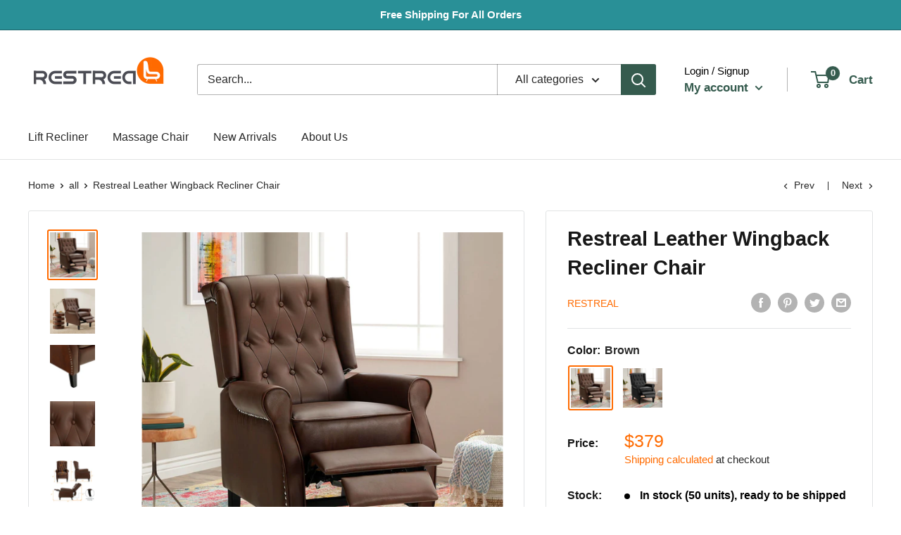

--- FILE ---
content_type: text/html; charset=utf-8
request_url: https://restreal.com/collections/all/products/leather-wingback-recliner-chair
body_size: 36196
content:
<!doctype html>

<html class="no-js" lang="en">
  <head>
    
    <!-- Global site tag (gtag.js) - Google Analytics 4 -->
<script async src="https://www.googletagmanager.com/gtag/js?id=G-6KJ30F8GK0"></script>
<script>
  window.dataLayer = window.dataLayer || [];
  function gtag(){dataLayer.push(arguments);}
  gtag('js', new Date());

  gtag('config', 'G-6KJ30F8GK0');
</script>
    
    <meta name="google-site-verification" content="CjTg46V4d5ZB6P2IJOKpUtU1nLUIaAKiU1H4AY-GnZQ" />

	
    <meta name="google-site-verification" content="IbcUYl_Hb8K4_vStTOVppZ7C6x6VZCTSvdfCN_4uszo" />
<!-- "snippets/limespot.liquid" was not rendered, the associated app was uninstalled -->
    <script src="//d1liekpayvooaz.cloudfront.net/apps/customizery/customizery.js?shop=asjmr.myshopify.com"></script>
 
    <meta charset="utf-8">
    <meta name="viewport" content="width=device-width, initial-scale=1.0, height=device-height, minimum-scale=1.0, maximum-scale=1.0">
    <meta name="theme-color" content="#ff6b01">
  
    <!-- Google Tag Manager -->
<script>(function(w,d,s,l,i){w[l]=w[l]||[];w[l].push({'gtm.start':
new Date().getTime(),event:'gtm.js'});var f=d.getElementsByTagName(s)[0],
j=d.createElement(s),dl=l!='dataLayer'?'&l='+l:'';j.async=true;j.src=
'https://www.googletagmanager.com/gtm.js?id='+i+dl;f.parentNode.insertBefore(j,f);
})(window,document,'script','dataLayer','GTM-NX2HRNS');</script>
<!-- End Google Tag Manager -->
<script>
    window.addEventListener('load', function(event){
      setTimeout(function(){
      document.querySelectorAll("#s-4976424e-bf1d-4e11-a5b9-4121f7f8811e").forEach(function(e){
  e.addEventListener('click', function(e){
    ga('send', 'event', {
      eventCategory: 'amazon_waterproof',
      eventAction: 'click' 
    });
  });
  });
  
  
      document.querySelectorAll("#s-b5089282-a4ea-44df-ad00-dd57e42b2d88").forEach(function(e){
  e.addEventListener('click', function(e){
    ga('send', 'event', {
      eventCategory: 'amazon_pad',
      eventAction: 'click' 
    });
  });
  });

  }, 2000)
  });
          </script><title>RESTREAL Leather Wingback Recliner Chair
</title><meta name="description" content="The recliner chair is made of leather so that it can ensure longer use and is easy to make a daily clean. Designed with mid-monden style and decorated rivet at each side. Solid wood frame provides a firm foundation for your recliner. Weight capacity up to 350Lbs. Easy to install and no tools required."><link rel="canonical" href="https://restreal.com/products/leather-wingback-recliner-chair"><link rel="shortcut icon" href="//restreal.com/cdn/shop/files/96x96_96x96.png?v=1645586539" type="image/png"><link rel="preload" as="style" href="//restreal.com/cdn/shop/t/26/assets/theme.css?v=16027658997460297101609208221">
    <link rel="preconnect" href="https://cdn.shopify.com">
    <link rel="preconnect" href="https://fonts.shopifycdn.com">
    <link rel="dns-prefetch" href="https://productreviews.shopifycdn.com">
    <link rel="dns-prefetch" href="https://ajax.googleapis.com">
    <link rel="dns-prefetch" href="https://maps.googleapis.com">
    <link rel="dns-prefetch" href="https://maps.gstatic.com">

    <meta property="og:type" content="product">
  <meta property="og:title" content="Restreal Leather Wingback Recliner Chair"><meta property="og:image" content="http://restreal.com/cdn/shop/products/wingbackreclinerbrown_2.jpg?v=1650010045">
    <meta property="og:image:secure_url" content="https://restreal.com/cdn/shop/products/wingbackreclinerbrown_2.jpg?v=1650010045">
    <meta property="og:image:width" content="1600">
    <meta property="og:image:height" content="1600"><meta property="product:price:amount" content="379.00">
  <meta property="product:price:currency" content="USD"><meta property="og:description" content="The recliner chair is made of leather so that it can ensure longer use and is easy to make a daily clean. Designed with mid-monden style and decorated rivet at each side. Solid wood frame provides a firm foundation for your recliner. Weight capacity up to 350Lbs. Easy to install and no tools required."><meta property="og:url" content="https://restreal.com/products/leather-wingback-recliner-chair">
<meta property="og:site_name" content="RESTREAL"><meta name="twitter:card" content="summary"><meta name="twitter:title" content="Restreal Leather Wingback Recliner Chair">
  <meta name="twitter:description" content="FEATURES: CONTEMPORARY DESIGN - Featuring smooth upholstery and tonal piping, our pushback recliner set offers the look, feel, and design of a truly contemporary piece. With a minimalistic yet refined structure, this chair brings out a simplistic style that emphasizes comfort and functionality. BUTTON-TUFTED DIAMOND STITCH - The button-tufted stitching in the backrest offers an extra touch of sophistication that enhances its contemporary design. The diamond stitch pattern adds a bit of texture without sacrificing any comfort. NAILHEAD ACCENTS - This recliner set spares no expense when it comes to its finishing details. Expertly styled, this piece has tasteful nailhead accents bordering the edges. Each nailhead is individually applied for a beautiful, hand-crafted touch. WINGBACK WITH ROLLED RECESSED ARMS - Framed by two “wings” that are designed to trap heat and shield your body from drafts, the backrest allows for">
  <meta name="twitter:image" content="https://restreal.com/cdn/shop/products/wingbackreclinerbrown_2_600x600_crop_center.jpg?v=1650010045">
    <link rel="preload" href="" as="font" type="font/woff2" crossorigin>
<link rel="preload" href="" as="font" type="font/woff2" crossorigin>
<link rel="preload" href="//restreal.com/cdn/shop/t/26/assets/font-theme-star.woff2?v=176977276741202493121597914180" as="font" type="font/woff2" crossorigin><link rel="preload" href="" as="font" type="font/woff2" crossorigin><link rel="preload" href="" as="font" type="font/woff2" crossorigin><link rel="preload" href="" as="font" type="font/woff2" crossorigin><link rel="preload" href="" as="font" type="font/woff2" crossorigin><style>
  /* We load the font used for the integration with Shopify Reviews to load our own stars */
  @font-face {
    font-family: "font-theme-star";
    src: url(//restreal.com/cdn/shop/t/26/assets/font-theme-star.eot?v=178649971611478077551597914179);
    src: url(//restreal.com/cdn/shop/t/26/assets/font-theme-star.eot?%23iefix&v=178649971611478077551597914179) format("embedded-opentype"), url(//restreal.com/cdn/shop/t/26/assets/font-theme-star.woff2?v=176977276741202493121597914180) format("woff2"), url(//restreal.com/cdn/shop/t/26/assets/font-theme-star.ttf?v=17527569363257290761597914180) format("truetype");
    font-weight: normal;
    font-style: normal;
    font-display: fallback;
  }

  
  


  
  
  

  :root {
    --default-text-font-size : 15px;
    --base-text-font-size    : 16px;
    --heading-font-family    : Helvetica, Arial, sans-serif;
    --heading-font-weight    : 700;
    --heading-font-style     : normal;
    --text-font-family       : Helvetica, Arial, sans-serif;
    --text-font-weight       : 400;
    --text-font-style        : normal;
    --text-font-bolder-weight: bolder;
    --text-link-decoration   : underline;

    --text-color               : #282828;
    --text-color-rgb           : 40, 40, 40;
    --heading-color            : #181818;
    --border-color             : #e1e3e4;
    --border-color-rgb         : 225, 227, 228;
    --form-border-color        : #d4d6d8;
    --accent-color             : #ff6b01;
    --accent-color-rgb         : 255, 107, 1;
    --link-color               : #ff6b01;
    --link-color-hover         : #b34b00;
    --background               : #ffffff;
    --secondary-background     : #ffffff;
    --secondary-background-rgb : 255, 255, 255;
    --accent-background        : rgba(255, 107, 1, 0.08);

    --error-color       : #355b4e;
    --error-background  : rgba(53, 91, 78, 0.07);
    --success-color     : #00aa00;
    --success-background: rgba(0, 170, 0, 0.11);

    --primary-button-background      : #ff6b01;
    --primary-button-background-rgb  : 255, 107, 1;
    --primary-button-text-color      : #ffffff;
    --secondary-button-background    : #d70000;
    --secondary-button-background-rgb: 215, 0, 0;
    --secondary-button-text-color    : #ffffff;

    --header-background      : #ffffff;
    --header-text-color      : #355b4e;
    --header-light-text-color: #000000;
    --header-border-color    : rgba(0, 0, 0, 0.3);
    --header-accent-color    : #355b4e;

    --flickity-arrow-color: #abb1b4;--product-on-sale-accent           : #f40707;
    --product-on-sale-accent-rgb       : 244, 7, 7;
    --product-on-sale-color            : #ffffff;
    --product-in-stock-color           : #000000;
    --product-low-stock-color          : #ee0000;
    --product-sold-out-color           : #a7acaf;
    --product-custom-label-1-background: #008a00;
    --product-custom-label-1-color     : #ffffff;
    --product-custom-label-2-background: #00a500;
    --product-custom-label-2-color     : #ffffff;
    --product-review-star-color        : #ffbd00;

    --mobile-container-gutter : 20px;
    --desktop-container-gutter: 40px;
  }
</style>

<script>
  // IE11 does not have support for CSS variables, so we have to polyfill them
  if (!(((window || {}).CSS || {}).supports && window.CSS.supports('(--a: 0)'))) {
    const script = document.createElement('script');
    script.type = 'text/javascript';
    script.src = 'https://cdn.jsdelivr.net/npm/css-vars-ponyfill@2';
    script.onload = function() {
      cssVars({});
    };

    document.getElementsByTagName('head')[0].appendChild(script);
  }
</script>

    <script>window.performance && window.performance.mark && window.performance.mark('shopify.content_for_header.start');</script><meta id="shopify-digital-wallet" name="shopify-digital-wallet" content="/27473576023/digital_wallets/dialog">
<meta name="shopify-checkout-api-token" content="58634ed1283173b5e65c17c2cc13f855">
<meta id="in-context-paypal-metadata" data-shop-id="27473576023" data-venmo-supported="true" data-environment="production" data-locale="en_US" data-paypal-v4="true" data-currency="USD">
<link rel="alternate" type="application/json+oembed" href="https://restreal.com/products/leather-wingback-recliner-chair.oembed">
<script async="async" src="/checkouts/internal/preloads.js?locale=en-US"></script>
<script id="shopify-features" type="application/json">{"accessToken":"58634ed1283173b5e65c17c2cc13f855","betas":["rich-media-storefront-analytics"],"domain":"restreal.com","predictiveSearch":true,"shopId":27473576023,"locale":"en"}</script>
<script>var Shopify = Shopify || {};
Shopify.shop = "asjmr.myshopify.com";
Shopify.locale = "en";
Shopify.currency = {"active":"USD","rate":"1.0"};
Shopify.country = "US";
Shopify.theme = {"name":"Warehouse","id":81531371607,"schema_name":"Warehouse","schema_version":"1.9.21","theme_store_id":871,"role":"main"};
Shopify.theme.handle = "null";
Shopify.theme.style = {"id":null,"handle":null};
Shopify.cdnHost = "restreal.com/cdn";
Shopify.routes = Shopify.routes || {};
Shopify.routes.root = "/";</script>
<script type="module">!function(o){(o.Shopify=o.Shopify||{}).modules=!0}(window);</script>
<script>!function(o){function n(){var o=[];function n(){o.push(Array.prototype.slice.apply(arguments))}return n.q=o,n}var t=o.Shopify=o.Shopify||{};t.loadFeatures=n(),t.autoloadFeatures=n()}(window);</script>
<script id="shop-js-analytics" type="application/json">{"pageType":"product"}</script>
<script defer="defer" async type="module" src="//restreal.com/cdn/shopifycloud/shop-js/modules/v2/client.init-shop-cart-sync_CG-L-Qzi.en.esm.js"></script>
<script defer="defer" async type="module" src="//restreal.com/cdn/shopifycloud/shop-js/modules/v2/chunk.common_B8yXDTDb.esm.js"></script>
<script type="module">
  await import("//restreal.com/cdn/shopifycloud/shop-js/modules/v2/client.init-shop-cart-sync_CG-L-Qzi.en.esm.js");
await import("//restreal.com/cdn/shopifycloud/shop-js/modules/v2/chunk.common_B8yXDTDb.esm.js");

  window.Shopify.SignInWithShop?.initShopCartSync?.({"fedCMEnabled":true,"windoidEnabled":true});

</script>
<script>(function() {
  var isLoaded = false;
  function asyncLoad() {
    if (isLoaded) return;
    isLoaded = true;
    var urls = ["\/\/code.tidio.co\/vrlrwu4gmvviqgmz42h0pi9tr4tkautm.js?shop=asjmr.myshopify.com","https:\/\/static.shareasale.com\/json\/shopify\/deduplication.js?shop=asjmr.myshopify.com","https:\/\/static.shareasale.com\/json\/shopify\/shareasale-tracking.js?sasmid=134135\u0026ssmtid=19038\u0026shop=asjmr.myshopify.com"];
    for (var i = 0; i < urls.length; i++) {
      var s = document.createElement('script');
      s.type = 'text/javascript';
      s.async = true;
      s.src = urls[i];
      var x = document.getElementsByTagName('script')[0];
      x.parentNode.insertBefore(s, x);
    }
  };
  if(window.attachEvent) {
    window.attachEvent('onload', asyncLoad);
  } else {
    window.addEventListener('load', asyncLoad, false);
  }
})();</script>
<script id="__st">var __st={"a":27473576023,"offset":28800,"reqid":"ca6e38f7-70a2-4033-9a84-08c6db0815fc-1767848551","pageurl":"restreal.com\/collections\/all\/products\/leather-wingback-recliner-chair","u":"5c02951961f3","p":"product","rtyp":"product","rid":7541494382833};</script>
<script>window.ShopifyPaypalV4VisibilityTracking = true;</script>
<script id="form-persister">!function(){'use strict';const t='contact',e='new_comment',n=[[t,t],['blogs',e],['comments',e],[t,'customer']],o='password',r='form_key',c=['recaptcha-v3-token','g-recaptcha-response','h-captcha-response',o],s=()=>{try{return window.sessionStorage}catch{return}},i='__shopify_v',u=t=>t.elements[r],a=function(){const t=[...n].map((([t,e])=>`form[action*='/${t}']:not([data-nocaptcha='true']) input[name='form_type'][value='${e}']`)).join(',');var e;return e=t,()=>e?[...document.querySelectorAll(e)].map((t=>t.form)):[]}();function m(t){const e=u(t);a().includes(t)&&(!e||!e.value)&&function(t){try{if(!s())return;!function(t){const e=s();if(!e)return;const n=u(t);if(!n)return;const o=n.value;o&&e.removeItem(o)}(t);const e=Array.from(Array(32),(()=>Math.random().toString(36)[2])).join('');!function(t,e){u(t)||t.append(Object.assign(document.createElement('input'),{type:'hidden',name:r})),t.elements[r].value=e}(t,e),function(t,e){const n=s();if(!n)return;const r=[...t.querySelectorAll(`input[type='${o}']`)].map((({name:t})=>t)),u=[...c,...r],a={};for(const[o,c]of new FormData(t).entries())u.includes(o)||(a[o]=c);n.setItem(e,JSON.stringify({[i]:1,action:t.action,data:a}))}(t,e)}catch(e){console.error('failed to persist form',e)}}(t)}const f=t=>{if('true'===t.dataset.persistBound)return;const e=function(t,e){const n=function(t){return'function'==typeof t.submit?t.submit:HTMLFormElement.prototype.submit}(t).bind(t);return function(){let t;return()=>{t||(t=!0,(()=>{try{e(),n()}catch(t){(t=>{console.error('form submit failed',t)})(t)}})(),setTimeout((()=>t=!1),250))}}()}(t,(()=>{m(t)}));!function(t,e){if('function'==typeof t.submit&&'function'==typeof e)try{t.submit=e}catch{}}(t,e),t.addEventListener('submit',(t=>{t.preventDefault(),e()})),t.dataset.persistBound='true'};!function(){function t(t){const e=(t=>{const e=t.target;return e instanceof HTMLFormElement?e:e&&e.form})(t);e&&m(e)}document.addEventListener('submit',t),document.addEventListener('DOMContentLoaded',(()=>{const e=a();for(const t of e)f(t);var n;n=document.body,new window.MutationObserver((t=>{for(const e of t)if('childList'===e.type&&e.addedNodes.length)for(const t of e.addedNodes)1===t.nodeType&&'FORM'===t.tagName&&a().includes(t)&&f(t)})).observe(n,{childList:!0,subtree:!0,attributes:!1}),document.removeEventListener('submit',t)}))}()}();</script>
<script integrity="sha256-4kQ18oKyAcykRKYeNunJcIwy7WH5gtpwJnB7kiuLZ1E=" data-source-attribution="shopify.loadfeatures" defer="defer" src="//restreal.com/cdn/shopifycloud/storefront/assets/storefront/load_feature-a0a9edcb.js" crossorigin="anonymous"></script>
<script data-source-attribution="shopify.dynamic_checkout.dynamic.init">var Shopify=Shopify||{};Shopify.PaymentButton=Shopify.PaymentButton||{isStorefrontPortableWallets:!0,init:function(){window.Shopify.PaymentButton.init=function(){};var t=document.createElement("script");t.src="https://restreal.com/cdn/shopifycloud/portable-wallets/latest/portable-wallets.en.js",t.type="module",document.head.appendChild(t)}};
</script>
<script data-source-attribution="shopify.dynamic_checkout.buyer_consent">
  function portableWalletsHideBuyerConsent(e){var t=document.getElementById("shopify-buyer-consent"),n=document.getElementById("shopify-subscription-policy-button");t&&n&&(t.classList.add("hidden"),t.setAttribute("aria-hidden","true"),n.removeEventListener("click",e))}function portableWalletsShowBuyerConsent(e){var t=document.getElementById("shopify-buyer-consent"),n=document.getElementById("shopify-subscription-policy-button");t&&n&&(t.classList.remove("hidden"),t.removeAttribute("aria-hidden"),n.addEventListener("click",e))}window.Shopify?.PaymentButton&&(window.Shopify.PaymentButton.hideBuyerConsent=portableWalletsHideBuyerConsent,window.Shopify.PaymentButton.showBuyerConsent=portableWalletsShowBuyerConsent);
</script>
<script>
  function portableWalletsCleanup(e){e&&e.src&&console.error("Failed to load portable wallets script "+e.src);var t=document.querySelectorAll("shopify-accelerated-checkout .shopify-payment-button__skeleton, shopify-accelerated-checkout-cart .wallet-cart-button__skeleton"),e=document.getElementById("shopify-buyer-consent");for(let e=0;e<t.length;e++)t[e].remove();e&&e.remove()}function portableWalletsNotLoadedAsModule(e){e instanceof ErrorEvent&&"string"==typeof e.message&&e.message.includes("import.meta")&&"string"==typeof e.filename&&e.filename.includes("portable-wallets")&&(window.removeEventListener("error",portableWalletsNotLoadedAsModule),window.Shopify.PaymentButton.failedToLoad=e,"loading"===document.readyState?document.addEventListener("DOMContentLoaded",window.Shopify.PaymentButton.init):window.Shopify.PaymentButton.init())}window.addEventListener("error",portableWalletsNotLoadedAsModule);
</script>

<script type="module" src="https://restreal.com/cdn/shopifycloud/portable-wallets/latest/portable-wallets.en.js" onError="portableWalletsCleanup(this)" crossorigin="anonymous"></script>
<script nomodule>
  document.addEventListener("DOMContentLoaded", portableWalletsCleanup);
</script>

<link id="shopify-accelerated-checkout-styles" rel="stylesheet" media="screen" href="https://restreal.com/cdn/shopifycloud/portable-wallets/latest/accelerated-checkout-backwards-compat.css" crossorigin="anonymous">
<style id="shopify-accelerated-checkout-cart">
        #shopify-buyer-consent {
  margin-top: 1em;
  display: inline-block;
  width: 100%;
}

#shopify-buyer-consent.hidden {
  display: none;
}

#shopify-subscription-policy-button {
  background: none;
  border: none;
  padding: 0;
  text-decoration: underline;
  font-size: inherit;
  cursor: pointer;
}

#shopify-subscription-policy-button::before {
  box-shadow: none;
}

      </style>

<script>window.performance && window.performance.mark && window.performance.mark('shopify.content_for_header.end');</script>

  <!-- OrderLogic checkout restrictions ========================================= -->
  <script>
DEBUG_KEY = "__olDebug";

if (typeof olCreateCookie == 'undefined') {
    var olCreateCookie = function (name, value, days) {
        if (days) {
            var date = new Date();
            date.setTime(date.getTime() + (days * 24 * 60 * 60 * 1000));
            var expires = "; expires=" + date.toGMTString();
        }
        else var expires = "";
        document.cookie = name + "=" + JSON.stringify(value) + expires + "; path=/; SameSite=None; Secure";
    };
}

if (typeof olReadCookie == 'undefined') {
    var olReadCookie = function (name) {
        var nameEQ = name + "=";
        var ca = document.cookie.split(';');
        // the cookie is being created, there is a problem with the following logic matching the name
        for (var i = 0; i < ca.length; i++) {
            var c = ca[i];
            while (c.charAt(0) == ' ') c = c.substring(1, c.length);
            if (c.indexOf(nameEQ) == 0) return JSON.parse(c.substring(nameEQ.length, c.length));
        }
        return;
    };
}

if (typeof getOlCacheBuster == 'undefined') {
    var getOlCacheBuster = function() {
        if ( typeof getOlCacheBuster.olCacheBuster == 'undefined') {
            scriptsArray = Array.prototype.slice.call(document.getElementsByTagName("script"));
            scriptsArray = scriptsArray.concat(Array.prototype.slice.call(document.getElementsByTagName("noscript")));
            for (var i=0; i<scriptsArray.length; i++) {
                cacheBusterArray = scriptsArray[i].innerHTML.match(/orderlogicapp.com\\\/embedded_js\\\/production_base.js\?(\d+)/);
                if (cacheBusterArray == null) {
                    cacheBusterString = scriptsArray[i].getAttribute('src');
                    if (cacheBusterString != null) {
                        cacheBusterArray = cacheBusterString.match(/orderlogicapp.com\/embedded_js\/production_base.js\?(\d+)/);
                    }
                }
                if (cacheBusterArray != null) {
                    getOlCacheBuster.olCacheBuster = cacheBusterArray[1];
                    break;
                }
            }
        }
        return getOlCacheBuster.olCacheBuster;
    }
}

if (typeof ol_hostname == 'undefined') {
    var ol_hostname = 'www.orderlogicapp.com';
    var ol_debug = olReadCookie(DEBUG_KEY);
    if (window.location.search.replace("?", "").substring(0, 7) == 'olDebug') {
        ol_debug = window.location.search.replace("?olDebug=", "");
        if (ol_debug == 'false') ol_debug = false;
        olCreateCookie(DEBUG_KEY, ol_debug, null);
    }
}

var ol_cachebuster = getOlCacheBuster();
if (( typeof ol_cachebuster != 'undefined') || (ol_debug)) {
    if (typeof ol_script == 'undefined') {
        var ol_script = document.createElement('script');
        ol_script.type = 'text/javascript';
        ol_script.async = true;
        ol_script.src = "https://" + (ol_debug ? 'dev.orderlogicapp.com' : ol_hostname) + "/embedded_js/store.js?" + ol_cachebuster;
        document.head.appendChild(ol_script);
    }
}



olProductData = { 
}


olProductDataDcb = {
  productId: 7541494382833,
  handle: "leather-wingback-recliner-chair",
  tags: [
    
        "Lift chair",
    
        "Lift Recliner Chair",
    
        "massage",
    
        "massage chair",
    
        "Sofa",
    
        "wingback recliner",
    
        "Wingback Recliner Chair",
    
  ]
}

</script>

	<link rel="stylesheet" href="//restreal.com/cdn/shop/t/26/assets/theme.css?v=16027658997460297101609208221">
   
    


  <script type="application/ld+json">
  {
    "@context": "http://schema.org",
    "@type": "BreadcrumbList",
  "itemListElement": [{
      "@type": "ListItem",
      "position": 1,
      "name": "Home",
      "item": "https://restreal.com"
    },{
          "@type": "ListItem",
          "position": 2,
          "name": "all",
          "item": "https://restreal.com/collections/all"
        }, {
          "@type": "ListItem",
          "position": 3,
          "name": "Restreal Leather Wingback Recliner Chair",
          "item": "https://restreal.com/collections/all/products/leather-wingback-recliner-chair"
        }]
  }
  </script>


    <script>
      // This allows to expose several variables to the global scope, to be used in scripts
      window.theme = {
        pageType: "product",
        cartCount: 0,
        moneyFormat: "\u003cspan class=money\u003e${{amount}}\u003c\/span\u003e",
        moneyWithCurrencyFormat: "\u003cspan class=money\u003e${{amount}} USD\u003c\/span\u003e",
        showDiscount: true,
        discountMode: "percentage",
        searchMode: "product,article,page",
        cartType: "drawer"
      };

      window.routes = {
        rootUrl: "\/",
        cartUrl: "\/cart",
        cartAddUrl: "\/cart\/add",
        cartChangeUrl: "\/cart\/change",
        searchUrl: "\/search",
        productRecommendationsUrl: "\/recommendations\/products"
      };

      window.languages = {
        collectionOnSaleLabel: "Save {{savings}}",
        productFormUnavailable: "Unavailable",
        productFormAddToCart: "Add to cart",
        productFormSoldOut: "Sold out",
        shippingEstimatorNoResults: "No shipping could be found for your address.",
        shippingEstimatorOneResult: "There is one shipping rate for your address:",
        shippingEstimatorMultipleResults: "There are {{count}} shipping rates for your address:",
        shippingEstimatorErrors: "There are some errors:"
      };

      window.lazySizesConfig = {
        loadHidden: false,
        hFac: 0.8,
        expFactor: 3,
        customMedia: {
          '--phone': '(max-width: 640px)',
          '--tablet': '(min-width: 641px) and (max-width: 1023px)',
          '--lap': '(min-width: 1024px)'
        }
      };

      document.documentElement.className = document.documentElement.className.replace('no-js', 'js');
    </script><script src="//polyfill-fastly.net/v3/polyfill.min.js?unknown=polyfill&features=fetch,Element.prototype.closest,Element.prototype.matches,Element.prototype.remove,Element.prototype.classList,Array.prototype.includes,Array.prototype.fill,String.prototype.includes,String.prototype.padStart,Object.assign,CustomEvent,Intl,URL,DOMTokenList,IntersectionObserver,IntersectionObserverEntry" defer></script>
    <script src="//restreal.com/cdn/shop/t/26/assets/theme.min.js?v=68157959072240407791597914183" defer></script>
    <script src="//restreal.com/cdn/shop/t/26/assets/custom.js?v=90373254691674712701597914179" defer></script><script>
        (function () {
          window.onpageshow = function() {
            // We force re-freshing the cart content onpageshow, as most browsers will serve a cache copy when hitting the
            // back button, which cause staled data
            document.documentElement.dispatchEvent(new CustomEvent('cart:refresh', {
              bubbles: true,
              detail: {scrollToTop: false}
            }));
          };
        })();
      </script>
<!-- Start of Judge.me Core -->
<link rel="dns-prefetch" href="https://cdn.judge.me/">
<script data-cfasync='false' class='jdgm-settings-script'>window.jdgmSettings={"pagination":5,"disable_web_reviews":false,"badge_no_review_text":"No reviews","badge_n_reviews_text":"{{ n }} review/reviews","badge_star_color":"#f1c50a","hide_badge_preview_if_no_reviews":true,"badge_hide_text":false,"enforce_center_preview_badge":false,"widget_title":"Customer Reviews","widget_open_form_text":"Write a review","widget_close_form_text":"Cancel review","widget_refresh_page_text":"Refresh page","widget_summary_text":"Based on {{ number_of_reviews }} review/reviews","widget_no_review_text":"Be the first to write a review","widget_name_field_text":"Name","widget_verified_name_field_text":"Verified Name (public)","widget_name_placeholder_text":"Enter your name (public)","widget_required_field_error_text":"This field is required.","widget_email_field_text":"Email","widget_verified_email_field_text":"Verified Email (private, can not be edited)","widget_email_placeholder_text":"Enter your email (private)","widget_email_field_error_text":"Please enter a valid email address.","widget_rating_field_text":"Rating","widget_review_title_field_text":"Review Title","widget_review_title_placeholder_text":"Give your review a title","widget_review_body_field_text":"Review","widget_review_body_placeholder_text":"Write your comments here","widget_pictures_field_text":"Picture/Video (optional)","widget_submit_review_text":"Submit Review","widget_submit_verified_review_text":"Submit Verified Review","widget_submit_success_msg_with_auto_publish":"Thank you! Please refresh the page in a few moments to see your review. You can remove or edit your review by logging into \u003ca href='https://judge.me/login' target='_blank' rel='nofollow noopener'\u003eJudge.me\u003c/a\u003e","widget_submit_success_msg_no_auto_publish":"Thank you! Your review will be published as soon as it is approved by the shop admin. You can remove or edit your review by logging into \u003ca href='https://judge.me/login' target='_blank' rel='nofollow noopener'\u003eJudge.me\u003c/a\u003e","widget_show_default_reviews_out_of_total_text":"Showing {{ n_reviews_shown }} out of {{ n_reviews }} reviews.","widget_show_all_link_text":"Show all","widget_show_less_link_text":"Show less","widget_author_said_text":"{{ reviewer_name }} said:","widget_days_text":"{{ n }} days ago","widget_weeks_text":"{{ n }} week/weeks ago","widget_months_text":"{{ n }} month/months ago","widget_years_text":"{{ n }} year/years ago","widget_yesterday_text":"Yesterday","widget_today_text":"Today","widget_replied_text":"\u003e\u003e {{ shop_name }} replied:","widget_read_more_text":"Read more","widget_rating_filter_see_all_text":"See all reviews","widget_sorting_most_recent_text":"Most Recent","widget_sorting_highest_rating_text":"Highest Rating","widget_sorting_lowest_rating_text":"Lowest Rating","widget_sorting_with_pictures_text":"Only Pictures","widget_sorting_most_helpful_text":"Most Helpful","widget_open_question_form_text":"Ask a question","widget_reviews_subtab_text":"Reviews","widget_questions_subtab_text":"Questions","widget_question_label_text":"Question","widget_answer_label_text":"Answer","widget_question_placeholder_text":"Write your question here","widget_submit_question_text":"Submit Question","widget_question_submit_success_text":"Thank you for your question! We will notify you once it gets answered.","widget_star_color":"#f1c50a","verified_badge_text":"Verified","verified_badge_placement":"left-of-reviewer-name","widget_hide_border":false,"widget_social_share":false,"widget_thumb":false,"widget_review_location_show":false,"all_reviews_include_out_of_store_products":true,"all_reviews_out_of_store_text":"(out of store)","all_reviews_product_name_prefix_text":"about","enable_review_pictures":true,"enable_question_anwser":false,"widget_product_reviews_subtab_text":"Product Reviews","widget_shop_reviews_subtab_text":"Shop Reviews","widget_sorting_pictures_first_text":"Pictures First","floating_tab_button_name":"★ Judge.me Reviews","floating_tab_title":"Let customers speak for us","floating_tab_url":"","floating_tab_url_enabled":false,"all_reviews_text_badge_text":"Customers rate us {{ shop.metafields.judgeme.all_reviews_rating | round: 1 }}/5 based on {{ shop.metafields.judgeme.all_reviews_count }} reviews.","all_reviews_text_badge_text_branded_style":"{{ shop.metafields.judgeme.all_reviews_rating | round: 1 }} out of 5 stars based on {{ shop.metafields.judgeme.all_reviews_count }} reviews","show_stars_for_all_reviews_text_badge":true,"all_reviews_text_badge_url":"","featured_carousel_title":"Let customers speak for us","featured_carousel_count_text":"from {{ n }} reviews","featured_carousel_url":"","verified_count_badge_url":"","widget_star_use_custom_color":true,"picture_reminder_submit_button":"Upload Pictures","enable_review_videos":true,"mute_video_by_default":true,"widget_sorting_videos_first_text":"Videos First","widget_review_pending_text":"Pending","remove_microdata_snippet":true,"disable_json_ld":true,"preview_badge_no_question_text":"No questions","preview_badge_n_question_text":"{{ number_of_questions }} question/questions","widget_search_bar_placeholder":"Search reviews","widget_sorting_verified_only_text":"Verified only","featured_carousel_more_reviews_button_text":"Read more reviews","featured_carousel_view_product_button_text":"View product","all_reviews_page_load_more_text":"Load More Reviews","widget_public_name_text":"displayed publicly like","default_reviewer_name_has_non_latin":true,"widget_reviewer_anonymous":"Anonymous","medals_widget_title":"RESTREAL Review Medals","widget_invalid_yt_video_url_error_text":"Not a YouTube video URL","widget_max_length_field_error_text":"Please enter no more than {0} characters.","widget_verified_by_shop_text":"Verified by Shop","widget_load_with_code_splitting":true,"widget_ugc_title":"Made by us, Shared by you","widget_ugc_subtitle":"Tag us to see your picture featured in our page","widget_ugc_primary_button_text":"Buy Now","widget_ugc_secondary_button_text":"Load More","widget_ugc_reviews_button_text":"View Reviews","widget_summary_average_rating_text":"{{ average_rating }} out of 5","widget_media_grid_title":"Customer photos \u0026 videos","widget_media_grid_see_more_text":"See more","widget_verified_by_judgeme_text":"Verified by Judge.me","widget_verified_by_judgeme_text_in_store_medals":"Verified by Judge.me","widget_media_field_exceed_quantity_message":"Sorry, we can only accept {{ max_media }} for one review.","widget_media_field_exceed_limit_message":"{{ file_name }} is too large, please select a {{ media_type }} less than {{ size_limit }}MB.","widget_review_submitted_text":"Review Submitted!","widget_question_submitted_text":"Question Submitted!","widget_close_form_text_question":"Cancel","widget_write_your_answer_here_text":"Write your answer here","widget_show_collected_by_judgeme":false,"widget_collected_by_judgeme_text":"collected by Judge.me","widget_load_more_text":"Load More","widget_full_review_text":"Full Review","widget_read_more_reviews_text":"Read More Reviews","widget_read_questions_text":"Read Questions","widget_questions_and_answers_text":"Questions \u0026 Answers","widget_verified_by_text":"Verified by","widget_number_of_reviews_text":"{{ number_of_reviews }} reviews","widget_back_button_text":"Back","widget_next_button_text":"Next","widget_custom_forms_filter_button":"Filters","custom_forms_style":"vertical","how_reviews_are_collected":"How reviews are collected?","widget_gdpr_statement":"How we use your data: We’ll only contact you about the review you left, and only if necessary. By submitting your review, you agree to Judge.me’s \u003ca href='https://judge.me/terms' target='_blank' rel='nofollow noopener'\u003eterms\u003c/a\u003e, \u003ca href='https://judge.me/privacy' target='_blank' rel='nofollow noopener'\u003eprivacy\u003c/a\u003e and \u003ca href='https://judge.me/content-policy' target='_blank' rel='nofollow noopener'\u003econtent\u003c/a\u003e policies.","preview_badge_collection_page_install_preference":true,"preview_badge_product_page_install_preference":true,"review_carousel_install_preference":true,"review_widget_best_location":true,"platform":"shopify","branding_url":"https://judge.me/reviews/restreal","branding_text":"Powered by Judge.me","locale":"en","reply_name":"RESTREAL","widget_version":"2.1","footer":true,"autopublish":false,"review_dates":true,"enable_custom_form":false,"shop_use_review_site":true,"can_be_branded":true};</script> <style class='jdgm-settings-style'>.jdgm-xx{left:0}:not(.jdgm-prev-badge__stars)>.jdgm-star{color:#f1c50a}.jdgm-histogram .jdgm-star.jdgm-star{color:#f1c50a}.jdgm-preview-badge .jdgm-star.jdgm-star{color:#f1c50a}.jdgm-prev-badge[data-average-rating='0.00']{display:none !important}.jdgm-author-all-initials{display:none !important}.jdgm-author-last-initial{display:none !important}.jdgm-rev-widg__title{visibility:hidden}.jdgm-rev-widg__summary-text{visibility:hidden}.jdgm-prev-badge__text{visibility:hidden}.jdgm-rev__replier:before{content:'restreal.com'}.jdgm-rev__prod-link-prefix:before{content:'about'}.jdgm-rev__out-of-store-text:before{content:'(out of store)'}@media only screen and (min-width: 768px){.jdgm-rev__pics .jdgm-rev_all-rev-page-picture-separator,.jdgm-rev__pics .jdgm-rev__product-picture{display:none}}@media only screen and (max-width: 768px){.jdgm-rev__pics .jdgm-rev_all-rev-page-picture-separator,.jdgm-rev__pics .jdgm-rev__product-picture{display:none}}.jdgm-preview-badge[data-template="index"]{display:none !important}.jdgm-verified-count-badget[data-from-snippet="true"]{display:none !important}.jdgm-all-reviews-text[data-from-snippet="true"]{display:none !important}.jdgm-medals-section[data-from-snippet="true"]{display:none !important}.jdgm-ugc-media-wrapper[data-from-snippet="true"]{display:none !important}
</style>

  
  
  
  <style class='jdgm-miracle-styles'>
  @-webkit-keyframes jdgm-spin{0%{-webkit-transform:rotate(0deg);-ms-transform:rotate(0deg);transform:rotate(0deg)}100%{-webkit-transform:rotate(359deg);-ms-transform:rotate(359deg);transform:rotate(359deg)}}@keyframes jdgm-spin{0%{-webkit-transform:rotate(0deg);-ms-transform:rotate(0deg);transform:rotate(0deg)}100%{-webkit-transform:rotate(359deg);-ms-transform:rotate(359deg);transform:rotate(359deg)}}@font-face{font-family:'JudgemeStar';src:url("[data-uri]") format("woff");font-weight:normal;font-style:normal}.jdgm-star{font-family:'JudgemeStar';display:inline !important;text-decoration:none !important;padding:0 4px 0 0 !important;margin:0 !important;font-weight:bold;opacity:1;-webkit-font-smoothing:antialiased;-moz-osx-font-smoothing:grayscale}.jdgm-star:hover{opacity:1}.jdgm-star:last-of-type{padding:0 !important}.jdgm-star.jdgm--on:before{content:"\e000"}.jdgm-star.jdgm--off:before{content:"\e001"}.jdgm-star.jdgm--half:before{content:"\e002"}.jdgm-widget *{margin:0;line-height:1.4;-webkit-box-sizing:border-box;-moz-box-sizing:border-box;box-sizing:border-box;-webkit-overflow-scrolling:touch}.jdgm-hidden{display:none !important;visibility:hidden !important}.jdgm-temp-hidden{display:none}.jdgm-spinner{width:40px;height:40px;margin:auto;border-radius:50%;border-top:2px solid #eee;border-right:2px solid #eee;border-bottom:2px solid #eee;border-left:2px solid #ccc;-webkit-animation:jdgm-spin 0.8s infinite linear;animation:jdgm-spin 0.8s infinite linear}.jdgm-prev-badge{display:block !important}

</style>


  
  
   


<script data-cfasync='false' class='jdgm-script'>
!function(e){window.jdgm=window.jdgm||{},jdgm.CDN_HOST="https://cdn.judge.me/",
jdgm.docReady=function(d){(e.attachEvent?"complete"===e.readyState:"loading"!==e.readyState)?
setTimeout(d,0):e.addEventListener("DOMContentLoaded",d)},jdgm.loadCSS=function(d,t,o,s){
!o&&jdgm.loadCSS.requestedUrls.indexOf(d)>=0||(jdgm.loadCSS.requestedUrls.push(d),
(s=e.createElement("link")).rel="stylesheet",s.class="jdgm-stylesheet",s.media="nope!",
s.href=d,s.onload=function(){this.media="all",t&&setTimeout(t)},e.body.appendChild(s))},
jdgm.loadCSS.requestedUrls=[],jdgm.docReady(function(){(window.jdgmLoadCSS||e.querySelectorAll(
".jdgm-widget, .jdgm-all-reviews-page").length>0)&&(jdgmSettings.widget_load_with_code_splitting?
parseFloat(jdgmSettings.widget_version)>=3?jdgm.loadCSS(jdgm.CDN_HOST+"widget_v3/base.css"):
jdgm.loadCSS(jdgm.CDN_HOST+"widget/base.css"):jdgm.loadCSS(jdgm.CDN_HOST+"shopify_v2.css"))})}(document);
</script>
<script async data-cfasync="false" type="text/javascript" src="https://cdn.judge.me/loader.js"></script>

<noscript><link rel="stylesheet" type="text/css" media="all" href="https://cdn.judge.me/shopify_v2.css"></noscript>
<!-- End of Judge.me Core -->


 
 
  <!-- "snippets/shogun-head.liquid" was not rendered, the associated app was uninstalled -->

  <script src="https://shopifyorderlimits.s3.amazonaws.com/limits/asjmr.myshopify.com?v=68&r=20200924105546&shop=asjmr.myshopify.com"></script>


  <script src="https://shopoe.net/app.js"></script>
    <script>(function(w,d,t,r,u){var f,n,i;w[u]=w[u]||[],f=function(){var o={ti:"52001720"};o.q=w[u],w[u]=new UET(o),w[u].push("pageLoad")},n=d.createElement(t),n.src=r,n.async=1,n.onload=n.onreadystatechange=function(){var s=this.readyState;s&&s!=="loaded"&&s!=="complete"||(f(),n.onload=n.onreadystatechange=null)},i=d.getElementsByTagName(t)[0],i.parentNode.insertBefore(n,i)})(window,document,"script","//bat.bing.com/bat.js","uetq");</script>

<!-- Google Ads Remarketing Tag By FeedArmy Version 2.13 START -->
<!-- FeedArmy tutorial found at https://feedarmy.com/adding-google-adwords-remarketing-tag-to-shopify/ -->

<!-- CODE SETTINGS START -->
<!-- CODE SETTINGS START -->

<!-- Please add your Google Ads Audience Source Tag ID -->


<!-- Please add your alpha2 code, you can find it here: https://help.shopify.com/en/api/custom-storefronts/storefront-api/reference/enum/countrycode -->


<!-- if you have prices such as 1,000.00 set below to true, if you have prices such as 1.000,00 set below to false -->


<!-- set your product id values are default, product_id, parent_id, sku-->


<!-- CODE SETTINGS END -->
<!-- CODE SETTINGS END -->

<!-- ==================================== -->
<!-- DO NOT EDIT ANYTHING BELOW THIS LINE -->
<!-- Global site tag (gtag.js) - Ads. -->
<script async src="https://www.googletagmanager.com/gtag/js?id=AW-593558781"></script>
<script>
  window.dataLayer = window.dataLayer || [];
  function gtag(){dataLayer.push(arguments);}
  gtag('js', new Date());
  gtag('config', 'AW-593558781', {'allow_enhanced_conversions':true});
</script>
<!-- Global site tag (gtag.js) - Ads. -->



<script>
  gtag('event', 'view_item', {
    'send_to': 'AW-593558781',
	'value': 379.00,
	
    'items': [{
		
			'id': 'shopify_US_7541494382833_42512531456241',
		
      'google_business_vertical': 'retail'
    }]
	
  });
</script>
<!-- Google Ads Remarketing Tag By FeedArmy Version 2.13 END -->
  
       
  
	<!-- "snippets/vitals-loader.liquid" was not rendered, the associated app was uninstalled -->
    
<link href="https://monorail-edge.shopifysvc.com" rel="dns-prefetch">
<script>(function(){if ("sendBeacon" in navigator && "performance" in window) {try {var session_token_from_headers = performance.getEntriesByType('navigation')[0].serverTiming.find(x => x.name == '_s').description;} catch {var session_token_from_headers = undefined;}var session_cookie_matches = document.cookie.match(/_shopify_s=([^;]*)/);var session_token_from_cookie = session_cookie_matches && session_cookie_matches.length === 2 ? session_cookie_matches[1] : "";var session_token = session_token_from_headers || session_token_from_cookie || "";function handle_abandonment_event(e) {var entries = performance.getEntries().filter(function(entry) {return /monorail-edge.shopifysvc.com/.test(entry.name);});if (!window.abandonment_tracked && entries.length === 0) {window.abandonment_tracked = true;var currentMs = Date.now();var navigation_start = performance.timing.navigationStart;var payload = {shop_id: 27473576023,url: window.location.href,navigation_start,duration: currentMs - navigation_start,session_token,page_type: "product"};window.navigator.sendBeacon("https://monorail-edge.shopifysvc.com/v1/produce", JSON.stringify({schema_id: "online_store_buyer_site_abandonment/1.1",payload: payload,metadata: {event_created_at_ms: currentMs,event_sent_at_ms: currentMs}}));}}window.addEventListener('pagehide', handle_abandonment_event);}}());</script>
<script id="web-pixels-manager-setup">(function e(e,d,r,n,o){if(void 0===o&&(o={}),!Boolean(null===(a=null===(i=window.Shopify)||void 0===i?void 0:i.analytics)||void 0===a?void 0:a.replayQueue)){var i,a;window.Shopify=window.Shopify||{};var t=window.Shopify;t.analytics=t.analytics||{};var s=t.analytics;s.replayQueue=[],s.publish=function(e,d,r){return s.replayQueue.push([e,d,r]),!0};try{self.performance.mark("wpm:start")}catch(e){}var l=function(){var e={modern:/Edge?\/(1{2}[4-9]|1[2-9]\d|[2-9]\d{2}|\d{4,})\.\d+(\.\d+|)|Firefox\/(1{2}[4-9]|1[2-9]\d|[2-9]\d{2}|\d{4,})\.\d+(\.\d+|)|Chrom(ium|e)\/(9{2}|\d{3,})\.\d+(\.\d+|)|(Maci|X1{2}).+ Version\/(15\.\d+|(1[6-9]|[2-9]\d|\d{3,})\.\d+)([,.]\d+|)( \(\w+\)|)( Mobile\/\w+|) Safari\/|Chrome.+OPR\/(9{2}|\d{3,})\.\d+\.\d+|(CPU[ +]OS|iPhone[ +]OS|CPU[ +]iPhone|CPU IPhone OS|CPU iPad OS)[ +]+(15[._]\d+|(1[6-9]|[2-9]\d|\d{3,})[._]\d+)([._]\d+|)|Android:?[ /-](13[3-9]|1[4-9]\d|[2-9]\d{2}|\d{4,})(\.\d+|)(\.\d+|)|Android.+Firefox\/(13[5-9]|1[4-9]\d|[2-9]\d{2}|\d{4,})\.\d+(\.\d+|)|Android.+Chrom(ium|e)\/(13[3-9]|1[4-9]\d|[2-9]\d{2}|\d{4,})\.\d+(\.\d+|)|SamsungBrowser\/([2-9]\d|\d{3,})\.\d+/,legacy:/Edge?\/(1[6-9]|[2-9]\d|\d{3,})\.\d+(\.\d+|)|Firefox\/(5[4-9]|[6-9]\d|\d{3,})\.\d+(\.\d+|)|Chrom(ium|e)\/(5[1-9]|[6-9]\d|\d{3,})\.\d+(\.\d+|)([\d.]+$|.*Safari\/(?![\d.]+ Edge\/[\d.]+$))|(Maci|X1{2}).+ Version\/(10\.\d+|(1[1-9]|[2-9]\d|\d{3,})\.\d+)([,.]\d+|)( \(\w+\)|)( Mobile\/\w+|) Safari\/|Chrome.+OPR\/(3[89]|[4-9]\d|\d{3,})\.\d+\.\d+|(CPU[ +]OS|iPhone[ +]OS|CPU[ +]iPhone|CPU IPhone OS|CPU iPad OS)[ +]+(10[._]\d+|(1[1-9]|[2-9]\d|\d{3,})[._]\d+)([._]\d+|)|Android:?[ /-](13[3-9]|1[4-9]\d|[2-9]\d{2}|\d{4,})(\.\d+|)(\.\d+|)|Mobile Safari.+OPR\/([89]\d|\d{3,})\.\d+\.\d+|Android.+Firefox\/(13[5-9]|1[4-9]\d|[2-9]\d{2}|\d{4,})\.\d+(\.\d+|)|Android.+Chrom(ium|e)\/(13[3-9]|1[4-9]\d|[2-9]\d{2}|\d{4,})\.\d+(\.\d+|)|Android.+(UC? ?Browser|UCWEB|U3)[ /]?(15\.([5-9]|\d{2,})|(1[6-9]|[2-9]\d|\d{3,})\.\d+)\.\d+|SamsungBrowser\/(5\.\d+|([6-9]|\d{2,})\.\d+)|Android.+MQ{2}Browser\/(14(\.(9|\d{2,})|)|(1[5-9]|[2-9]\d|\d{3,})(\.\d+|))(\.\d+|)|K[Aa][Ii]OS\/(3\.\d+|([4-9]|\d{2,})\.\d+)(\.\d+|)/},d=e.modern,r=e.legacy,n=navigator.userAgent;return n.match(d)?"modern":n.match(r)?"legacy":"unknown"}(),u="modern"===l?"modern":"legacy",c=(null!=n?n:{modern:"",legacy:""})[u],f=function(e){return[e.baseUrl,"/wpm","/b",e.hashVersion,"modern"===e.buildTarget?"m":"l",".js"].join("")}({baseUrl:d,hashVersion:r,buildTarget:u}),m=function(e){var d=e.version,r=e.bundleTarget,n=e.surface,o=e.pageUrl,i=e.monorailEndpoint;return{emit:function(e){var a=e.status,t=e.errorMsg,s=(new Date).getTime(),l=JSON.stringify({metadata:{event_sent_at_ms:s},events:[{schema_id:"web_pixels_manager_load/3.1",payload:{version:d,bundle_target:r,page_url:o,status:a,surface:n,error_msg:t},metadata:{event_created_at_ms:s}}]});if(!i)return console&&console.warn&&console.warn("[Web Pixels Manager] No Monorail endpoint provided, skipping logging."),!1;try{return self.navigator.sendBeacon.bind(self.navigator)(i,l)}catch(e){}var u=new XMLHttpRequest;try{return u.open("POST",i,!0),u.setRequestHeader("Content-Type","text/plain"),u.send(l),!0}catch(e){return console&&console.warn&&console.warn("[Web Pixels Manager] Got an unhandled error while logging to Monorail."),!1}}}}({version:r,bundleTarget:l,surface:e.surface,pageUrl:self.location.href,monorailEndpoint:e.monorailEndpoint});try{o.browserTarget=l,function(e){var d=e.src,r=e.async,n=void 0===r||r,o=e.onload,i=e.onerror,a=e.sri,t=e.scriptDataAttributes,s=void 0===t?{}:t,l=document.createElement("script"),u=document.querySelector("head"),c=document.querySelector("body");if(l.async=n,l.src=d,a&&(l.integrity=a,l.crossOrigin="anonymous"),s)for(var f in s)if(Object.prototype.hasOwnProperty.call(s,f))try{l.dataset[f]=s[f]}catch(e){}if(o&&l.addEventListener("load",o),i&&l.addEventListener("error",i),u)u.appendChild(l);else{if(!c)throw new Error("Did not find a head or body element to append the script");c.appendChild(l)}}({src:f,async:!0,onload:function(){if(!function(){var e,d;return Boolean(null===(d=null===(e=window.Shopify)||void 0===e?void 0:e.analytics)||void 0===d?void 0:d.initialized)}()){var d=window.webPixelsManager.init(e)||void 0;if(d){var r=window.Shopify.analytics;r.replayQueue.forEach((function(e){var r=e[0],n=e[1],o=e[2];d.publishCustomEvent(r,n,o)})),r.replayQueue=[],r.publish=d.publishCustomEvent,r.visitor=d.visitor,r.initialized=!0}}},onerror:function(){return m.emit({status:"failed",errorMsg:"".concat(f," has failed to load")})},sri:function(e){var d=/^sha384-[A-Za-z0-9+/=]+$/;return"string"==typeof e&&d.test(e)}(c)?c:"",scriptDataAttributes:o}),m.emit({status:"loading"})}catch(e){m.emit({status:"failed",errorMsg:(null==e?void 0:e.message)||"Unknown error"})}}})({shopId: 27473576023,storefrontBaseUrl: "https://restreal.com",extensionsBaseUrl: "https://extensions.shopifycdn.com/cdn/shopifycloud/web-pixels-manager",monorailEndpoint: "https://monorail-edge.shopifysvc.com/unstable/produce_batch",surface: "storefront-renderer",enabledBetaFlags: ["2dca8a86","a0d5f9d2"],webPixelsConfigList: [{"id":"928710897","configuration":"{\"masterTagID\":\"19038\",\"merchantID\":\"134135\",\"appPath\":\"https:\/\/daedalus.shareasale.com\",\"storeID\":\"NaN\",\"xTypeMode\":\"NaN\",\"xTypeValue\":\"NaN\",\"channelDedup\":\"NaN\"}","eventPayloadVersion":"v1","runtimeContext":"STRICT","scriptVersion":"f300cca684872f2df140f714437af558","type":"APP","apiClientId":4929191,"privacyPurposes":["ANALYTICS","MARKETING"],"dataSharingAdjustments":{"protectedCustomerApprovalScopes":["read_customer_personal_data"]}},{"id":"881557745","configuration":"{\"webPixelName\":\"Judge.me\"}","eventPayloadVersion":"v1","runtimeContext":"STRICT","scriptVersion":"34ad157958823915625854214640f0bf","type":"APP","apiClientId":683015,"privacyPurposes":["ANALYTICS"],"dataSharingAdjustments":{"protectedCustomerApprovalScopes":["read_customer_email","read_customer_name","read_customer_personal_data","read_customer_phone"]}},{"id":"80773361","configuration":"{\"tagID\":\"2613276452272\"}","eventPayloadVersion":"v1","runtimeContext":"STRICT","scriptVersion":"18031546ee651571ed29edbe71a3550b","type":"APP","apiClientId":3009811,"privacyPurposes":["ANALYTICS","MARKETING","SALE_OF_DATA"],"dataSharingAdjustments":{"protectedCustomerApprovalScopes":["read_customer_address","read_customer_email","read_customer_name","read_customer_personal_data","read_customer_phone"]}},{"id":"60391665","eventPayloadVersion":"v1","runtimeContext":"LAX","scriptVersion":"1","type":"CUSTOM","privacyPurposes":["MARKETING"],"name":"Meta pixel (migrated)"},{"id":"shopify-app-pixel","configuration":"{}","eventPayloadVersion":"v1","runtimeContext":"STRICT","scriptVersion":"0450","apiClientId":"shopify-pixel","type":"APP","privacyPurposes":["ANALYTICS","MARKETING"]},{"id":"shopify-custom-pixel","eventPayloadVersion":"v1","runtimeContext":"LAX","scriptVersion":"0450","apiClientId":"shopify-pixel","type":"CUSTOM","privacyPurposes":["ANALYTICS","MARKETING"]}],isMerchantRequest: false,initData: {"shop":{"name":"RESTREAL","paymentSettings":{"currencyCode":"USD"},"myshopifyDomain":"asjmr.myshopify.com","countryCode":"US","storefrontUrl":"https:\/\/restreal.com"},"customer":null,"cart":null,"checkout":null,"productVariants":[{"price":{"amount":379.0,"currencyCode":"USD"},"product":{"title":"Restreal Leather Wingback Recliner Chair","vendor":"RESTREAL","id":"7541494382833","untranslatedTitle":"Restreal Leather Wingback Recliner Chair","url":"\/products\/leather-wingback-recliner-chair","type":""},"id":"42512531456241","image":{"src":"\/\/restreal.com\/cdn\/shop\/products\/wingbackreclinerbrown_2.jpg?v=1650010045"},"sku":"","title":"Brown","untranslatedTitle":"Brown"},{"price":{"amount":379.0,"currencyCode":"USD"},"product":{"title":"Restreal Leather Wingback Recliner Chair","vendor":"RESTREAL","id":"7541494382833","untranslatedTitle":"Restreal Leather Wingback Recliner Chair","url":"\/products\/leather-wingback-recliner-chair","type":""},"id":"42512531423473","image":{"src":"\/\/restreal.com\/cdn\/shop\/products\/wingbackreclinerblack_4.jpg?v=1650010045"},"sku":"","title":"Black","untranslatedTitle":"Black"}],"purchasingCompany":null},},"https://restreal.com/cdn","7cecd0b6w90c54c6cpe92089d5m57a67346",{"modern":"","legacy":""},{"shopId":"27473576023","storefrontBaseUrl":"https:\/\/restreal.com","extensionBaseUrl":"https:\/\/extensions.shopifycdn.com\/cdn\/shopifycloud\/web-pixels-manager","surface":"storefront-renderer","enabledBetaFlags":"[\"2dca8a86\", \"a0d5f9d2\"]","isMerchantRequest":"false","hashVersion":"7cecd0b6w90c54c6cpe92089d5m57a67346","publish":"custom","events":"[[\"page_viewed\",{}],[\"product_viewed\",{\"productVariant\":{\"price\":{\"amount\":379.0,\"currencyCode\":\"USD\"},\"product\":{\"title\":\"Restreal Leather Wingback Recliner Chair\",\"vendor\":\"RESTREAL\",\"id\":\"7541494382833\",\"untranslatedTitle\":\"Restreal Leather Wingback Recliner Chair\",\"url\":\"\/products\/leather-wingback-recliner-chair\",\"type\":\"\"},\"id\":\"42512531456241\",\"image\":{\"src\":\"\/\/restreal.com\/cdn\/shop\/products\/wingbackreclinerbrown_2.jpg?v=1650010045\"},\"sku\":\"\",\"title\":\"Brown\",\"untranslatedTitle\":\"Brown\"}}]]"});</script><script>
  window.ShopifyAnalytics = window.ShopifyAnalytics || {};
  window.ShopifyAnalytics.meta = window.ShopifyAnalytics.meta || {};
  window.ShopifyAnalytics.meta.currency = 'USD';
  var meta = {"product":{"id":7541494382833,"gid":"gid:\/\/shopify\/Product\/7541494382833","vendor":"RESTREAL","type":"","handle":"leather-wingback-recliner-chair","variants":[{"id":42512531456241,"price":37900,"name":"Restreal Leather Wingback Recliner Chair - Brown","public_title":"Brown","sku":""},{"id":42512531423473,"price":37900,"name":"Restreal Leather Wingback Recliner Chair - Black","public_title":"Black","sku":""}],"remote":false},"page":{"pageType":"product","resourceType":"product","resourceId":7541494382833,"requestId":"ca6e38f7-70a2-4033-9a84-08c6db0815fc-1767848551"}};
  for (var attr in meta) {
    window.ShopifyAnalytics.meta[attr] = meta[attr];
  }
</script>
<script class="analytics">
  (function () {
    var customDocumentWrite = function(content) {
      var jquery = null;

      if (window.jQuery) {
        jquery = window.jQuery;
      } else if (window.Checkout && window.Checkout.$) {
        jquery = window.Checkout.$;
      }

      if (jquery) {
        jquery('body').append(content);
      }
    };

    var hasLoggedConversion = function(token) {
      if (token) {
        return document.cookie.indexOf('loggedConversion=' + token) !== -1;
      }
      return false;
    }

    var setCookieIfConversion = function(token) {
      if (token) {
        var twoMonthsFromNow = new Date(Date.now());
        twoMonthsFromNow.setMonth(twoMonthsFromNow.getMonth() + 2);

        document.cookie = 'loggedConversion=' + token + '; expires=' + twoMonthsFromNow;
      }
    }

    var trekkie = window.ShopifyAnalytics.lib = window.trekkie = window.trekkie || [];
    if (trekkie.integrations) {
      return;
    }
    trekkie.methods = [
      'identify',
      'page',
      'ready',
      'track',
      'trackForm',
      'trackLink'
    ];
    trekkie.factory = function(method) {
      return function() {
        var args = Array.prototype.slice.call(arguments);
        args.unshift(method);
        trekkie.push(args);
        return trekkie;
      };
    };
    for (var i = 0; i < trekkie.methods.length; i++) {
      var key = trekkie.methods[i];
      trekkie[key] = trekkie.factory(key);
    }
    trekkie.load = function(config) {
      trekkie.config = config || {};
      trekkie.config.initialDocumentCookie = document.cookie;
      var first = document.getElementsByTagName('script')[0];
      var script = document.createElement('script');
      script.type = 'text/javascript';
      script.onerror = function(e) {
        var scriptFallback = document.createElement('script');
        scriptFallback.type = 'text/javascript';
        scriptFallback.onerror = function(error) {
                var Monorail = {
      produce: function produce(monorailDomain, schemaId, payload) {
        var currentMs = new Date().getTime();
        var event = {
          schema_id: schemaId,
          payload: payload,
          metadata: {
            event_created_at_ms: currentMs,
            event_sent_at_ms: currentMs
          }
        };
        return Monorail.sendRequest("https://" + monorailDomain + "/v1/produce", JSON.stringify(event));
      },
      sendRequest: function sendRequest(endpointUrl, payload) {
        // Try the sendBeacon API
        if (window && window.navigator && typeof window.navigator.sendBeacon === 'function' && typeof window.Blob === 'function' && !Monorail.isIos12()) {
          var blobData = new window.Blob([payload], {
            type: 'text/plain'
          });

          if (window.navigator.sendBeacon(endpointUrl, blobData)) {
            return true;
          } // sendBeacon was not successful

        } // XHR beacon

        var xhr = new XMLHttpRequest();

        try {
          xhr.open('POST', endpointUrl);
          xhr.setRequestHeader('Content-Type', 'text/plain');
          xhr.send(payload);
        } catch (e) {
          console.log(e);
        }

        return false;
      },
      isIos12: function isIos12() {
        return window.navigator.userAgent.lastIndexOf('iPhone; CPU iPhone OS 12_') !== -1 || window.navigator.userAgent.lastIndexOf('iPad; CPU OS 12_') !== -1;
      }
    };
    Monorail.produce('monorail-edge.shopifysvc.com',
      'trekkie_storefront_load_errors/1.1',
      {shop_id: 27473576023,
      theme_id: 81531371607,
      app_name: "storefront",
      context_url: window.location.href,
      source_url: "//restreal.com/cdn/s/trekkie.storefront.f147c1e4d549b37a06778fe065e689864aedea98.min.js"});

        };
        scriptFallback.async = true;
        scriptFallback.src = '//restreal.com/cdn/s/trekkie.storefront.f147c1e4d549b37a06778fe065e689864aedea98.min.js';
        first.parentNode.insertBefore(scriptFallback, first);
      };
      script.async = true;
      script.src = '//restreal.com/cdn/s/trekkie.storefront.f147c1e4d549b37a06778fe065e689864aedea98.min.js';
      first.parentNode.insertBefore(script, first);
    };
    trekkie.load(
      {"Trekkie":{"appName":"storefront","development":false,"defaultAttributes":{"shopId":27473576023,"isMerchantRequest":null,"themeId":81531371607,"themeCityHash":"15886585169195678058","contentLanguage":"en","currency":"USD","eventMetadataId":"dc1cd285-7bd3-4643-a0a1-89b535984dc7"},"isServerSideCookieWritingEnabled":true,"monorailRegion":"shop_domain","enabledBetaFlags":["65f19447"]},"Session Attribution":{},"S2S":{"facebookCapiEnabled":false,"source":"trekkie-storefront-renderer","apiClientId":580111}}
    );

    var loaded = false;
    trekkie.ready(function() {
      if (loaded) return;
      loaded = true;

      window.ShopifyAnalytics.lib = window.trekkie;

      var originalDocumentWrite = document.write;
      document.write = customDocumentWrite;
      try { window.ShopifyAnalytics.merchantGoogleAnalytics.call(this); } catch(error) {};
      document.write = originalDocumentWrite;

      window.ShopifyAnalytics.lib.page(null,{"pageType":"product","resourceType":"product","resourceId":7541494382833,"requestId":"ca6e38f7-70a2-4033-9a84-08c6db0815fc-1767848551","shopifyEmitted":true});

      var match = window.location.pathname.match(/checkouts\/(.+)\/(thank_you|post_purchase)/)
      var token = match? match[1]: undefined;
      if (!hasLoggedConversion(token)) {
        setCookieIfConversion(token);
        window.ShopifyAnalytics.lib.track("Viewed Product",{"currency":"USD","variantId":42512531456241,"productId":7541494382833,"productGid":"gid:\/\/shopify\/Product\/7541494382833","name":"Restreal Leather Wingback Recliner Chair - Brown","price":"379.00","sku":"","brand":"RESTREAL","variant":"Brown","category":"","nonInteraction":true,"remote":false},undefined,undefined,{"shopifyEmitted":true});
      window.ShopifyAnalytics.lib.track("monorail:\/\/trekkie_storefront_viewed_product\/1.1",{"currency":"USD","variantId":42512531456241,"productId":7541494382833,"productGid":"gid:\/\/shopify\/Product\/7541494382833","name":"Restreal Leather Wingback Recliner Chair - Brown","price":"379.00","sku":"","brand":"RESTREAL","variant":"Brown","category":"","nonInteraction":true,"remote":false,"referer":"https:\/\/restreal.com\/collections\/all\/products\/leather-wingback-recliner-chair"});
      }
    });


        var eventsListenerScript = document.createElement('script');
        eventsListenerScript.async = true;
        eventsListenerScript.src = "//restreal.com/cdn/shopifycloud/storefront/assets/shop_events_listener-3da45d37.js";
        document.getElementsByTagName('head')[0].appendChild(eventsListenerScript);

})();</script>
  <script>
  if (!window.ga || (window.ga && typeof window.ga !== 'function')) {
    window.ga = function ga() {
      (window.ga.q = window.ga.q || []).push(arguments);
      if (window.Shopify && window.Shopify.analytics && typeof window.Shopify.analytics.publish === 'function') {
        window.Shopify.analytics.publish("ga_stub_called", {}, {sendTo: "google_osp_migration"});
      }
      console.error("Shopify's Google Analytics stub called with:", Array.from(arguments), "\nSee https://help.shopify.com/manual/promoting-marketing/pixels/pixel-migration#google for more information.");
    };
    if (window.Shopify && window.Shopify.analytics && typeof window.Shopify.analytics.publish === 'function') {
      window.Shopify.analytics.publish("ga_stub_initialized", {}, {sendTo: "google_osp_migration"});
    }
  }
</script>
<script
  defer
  src="https://restreal.com/cdn/shopifycloud/perf-kit/shopify-perf-kit-3.0.0.min.js"
  data-application="storefront-renderer"
  data-shop-id="27473576023"
  data-render-region="gcp-us-central1"
  data-page-type="product"
  data-theme-instance-id="81531371607"
  data-theme-name="Warehouse"
  data-theme-version="1.9.21"
  data-monorail-region="shop_domain"
  data-resource-timing-sampling-rate="10"
  data-shs="true"
  data-shs-beacon="true"
  data-shs-export-with-fetch="true"
  data-shs-logs-sample-rate="1"
  data-shs-beacon-endpoint="https://restreal.com/api/collect"
></script>
</head> 
  
  
  
  <meta name="msvalidate.01" content="923596D4516E2E21D8B808E8E3F8FC09" />  

 
 
  <body class="warehouse--v1 features--animate-zoom template-product " data-instant-intensity="viewport">
    <span class="loading-bar"></span>
   

    <div id="shopify-section-announcement-bar" class="shopify-section"><section data-section-id="announcement-bar" data-section-type="announcement-bar" data-section-settings='{
    "showNewsletter": false
  }'><div class="announcement-bar">
      <div class="container">
        <div class="announcement-bar__inner"><a href="/collections/lift-chair" class="announcement-bar__content announcement-bar__content--center">Free Shipping For All Orders</a></div>
      </div>
    </div>
  </section>

  <style>
    .announcement-bar {
      background: #299097;
      color: #ffffff;
    }
  </style>

  <script>document.documentElement.style.removeProperty('--announcement-bar-button-width');document.documentElement.style.setProperty('--announcement-bar-height', document.getElementById('shopify-section-announcement-bar').clientHeight + 'px');
  </script></div>
<div id="shopify-section-popups" class="shopify-section"><div data-section-id="popups" data-section-type="popups"></div>

</div>
<div id="shopify-section-header" class="shopify-section shopify-section__header"><section data-section-id="header" data-section-type="header" data-section-settings='{
  "navigationLayout": "inline",
  "desktopOpenTrigger": "hover",
  "useStickyHeader": true
}'>
  <header class="header header--inline " role="banner">
    <div class="container">
      <div class="header__inner"><nav class="header__mobile-nav hidden-lap-and-up">
            <button class="header__mobile-nav-toggle icon-state touch-area" data-action="toggle-menu" aria-expanded="false" aria-haspopup="true" aria-controls="mobile-menu" aria-label="Open menu">
              <span class="icon-state__primary"><svg class="icon icon--hamburger-mobile" viewBox="0 0 20 16" role="presentation">
      <path d="M0 14h20v2H0v-2zM0 0h20v2H0V0zm0 7h20v2H0V7z" fill="currentColor" fill-rule="evenodd"></path>
    </svg></span>
              <span class="icon-state__secondary"><svg class="icon icon--close" viewBox="0 0 19 19" role="presentation">
      <path d="M9.1923882 8.39339828l7.7781745-7.7781746 1.4142136 1.41421357-7.7781746 7.77817459 7.7781746 7.77817456L16.9705627 19l-7.7781745-7.7781746L1.41421356 19 0 17.5857864l7.7781746-7.77817456L0 2.02943725 1.41421356.61522369 9.1923882 8.39339828z" fill="currentColor" fill-rule="evenodd"></path>
    </svg></span>
            </button><div id="mobile-menu" class="mobile-menu" aria-hidden="true"><svg class="icon icon--nav-triangle-borderless" viewBox="0 0 20 9" role="presentation">
      <path d="M.47108938 9c.2694725-.26871321.57077721-.56867841.90388257-.89986354C3.12384116 6.36134886 5.74788116 3.76338565 9.2467995.30653888c.4145057-.4095171 1.0844277-.40860098 1.4977971.00205122L19.4935156 9H.47108938z" fill="#ffffff"></path>
    </svg><div class="mobile-menu__inner">
    <div class="mobile-menu__panel">
      <div class="mobile-menu__section">
        <ul class="mobile-menu__nav" data-type="menu"><li class="mobile-menu__nav-item"><a href="/collections/lift-chair" class="mobile-menu__nav-link" data-type="menuitem">Lift Recliner</a></li><li class="mobile-menu__nav-item"><a href="/collections/massage-chair" class="mobile-menu__nav-link" data-type="menuitem">Massage Chair</a></li><li class="mobile-menu__nav-item"><a href="/collections/new-arrivals" class="mobile-menu__nav-link" data-type="menuitem">New Arrivals</a></li><li class="mobile-menu__nav-item"><a href="/pages/about-restreal" class="mobile-menu__nav-link" data-type="menuitem">About Us</a></li></ul>
      </div><div class="mobile-menu__section mobile-menu__section--loose">
          <p class="mobile-menu__section-title heading h5">Need help?</p><div class="mobile-menu__help-wrapper"><svg class="icon icon--bi-phone" viewBox="0 0 24 24" role="presentation">
      <g stroke-width="2" fill="none" fill-rule="evenodd" stroke-linecap="square">
        <path d="M17 15l-3 3-8-8 3-3-5-5-3 3c0 9.941 8.059 18 18 18l3-3-5-5z" stroke="#181818"></path>
        <path d="M14 1c4.971 0 9 4.029 9 9m-9-5c2.761 0 5 2.239 5 5" stroke="#ff6b01"></path>
      </g>
    </svg><span>213 933 4058</span>
            </div><div class="mobile-menu__help-wrapper"><svg class="icon icon--bi-email" viewBox="0 0 22 22" role="presentation">
      <g fill="none" fill-rule="evenodd">
        <path stroke="#ff6b01" d="M.916667 10.08333367l3.66666667-2.65833334v4.65849997zm20.1666667 0L17.416667 7.42500033v4.65849997z"></path>
        <path stroke="#181818" stroke-width="2" d="M4.58333367 7.42500033L.916667 10.08333367V21.0833337h20.1666667V10.08333367L17.416667 7.42500033"></path>
        <path stroke="#181818" stroke-width="2" d="M4.58333367 12.1000003V.916667H17.416667v11.1833333m-16.5-2.01666663L21.0833337 21.0833337m0-11.00000003L11.0000003 15.5833337"></path>
        <path d="M8.25000033 5.50000033h5.49999997M8.25000033 9.166667h5.49999997" stroke="#ff6b01" stroke-width="2" stroke-linecap="square"></path>
      </g>
    </svg><a href="mailto:services@restreal.com">services@restreal.com</a>
            </div></div><div class="mobile-menu__section mobile-menu__section--loose">
          <p class="mobile-menu__section-title heading h5">Follow Us</p><ul class="social-media__item-list social-media__item-list--stack list--unstyled">
    <li class="social-media__item social-media__item--facebook">
      <a href="https://www.facebook.com/LiveOnRestreal" target="_blank" rel="noopener" aria-label="Follow us on Facebook"><svg class="icon icon--facebook" viewBox="0 0 30 30">
      <path d="M15 30C6.71572875 30 0 23.2842712 0 15 0 6.71572875 6.71572875 0 15 0c8.2842712 0 15 6.71572875 15 15 0 8.2842712-6.7157288 15-15 15zm3.2142857-17.1429611h-2.1428678v-2.1425646c0-.5852979.8203285-1.07160109 1.0714928-1.07160109h1.071375v-2.1428925h-2.1428678c-2.3564786 0-3.2142536 1.98610393-3.2142536 3.21449359v2.1425646h-1.0714822l.0032143 2.1528011 1.0682679-.0099086v7.499969h3.2142536v-7.499969h2.1428678v-2.1428925z" fill="currentColor" fill-rule="evenodd"></path>
    </svg>Facebook</a>
    </li>

    
<li class="social-media__item social-media__item--twitter">
      <a href="https://twitter.com/SIpUJlqhbArFfOV" target="_blank" rel="noopener" aria-label="Follow us on Twitter"><svg class="icon icon--twitter" role="presentation" viewBox="0 0 30 30">
      <path d="M15 30C6.71572875 30 0 23.2842712 0 15 0 6.71572875 6.71572875 0 15 0c8.2842712 0 15 6.71572875 15 15 0 8.2842712-6.7157288 15-15 15zm3.4314771-20.35648929c-.134011.01468929-.2681239.02905715-.4022367.043425-.2602865.05139643-.5083383.11526429-.7319208.20275715-.9352275.36657324-1.5727317 1.05116784-1.86618 2.00016964-.1167278.3774214-.1643635 1.0083696-.0160821 1.3982464-.5276368-.0006268-1.0383364-.0756643-1.4800457-.1737-1.7415129-.3873214-2.8258768-.9100285-4.02996109-1.7609946-.35342035-.2497018-.70016357-.5329286-.981255-.8477679-.09067071-.1012178-.23357785-.1903178-.29762142-.3113357-.00537429-.0025553-.01072822-.0047893-.0161025-.0073446-.13989429.2340643-.27121822.4879125-.35394965.7752857-.32626393 1.1332446.18958607 2.0844643.73998215 2.7026518.16682678.187441.43731214.3036696.60328392.4783178h.01608215c-.12466715.041834-.34181679-.0159589-.45040179-.0360803-.25715143-.0482143-.476235-.0919607-.69177643-.1740215-.11255464-.0482142-.22521107-.09675-.3378675-.1449642-.00525214 1.251691.69448393 2.0653071 1.55247643 2.5503267.27968679.158384.67097143.3713625 1.07780893.391484-.2176789.1657285-1.14873321.0897268-1.47198429.0581143.40392643.9397285 1.02481929 1.5652607 2.09147249 1.9056375.2750861.0874928.6108975.1650857.981255.1593482-.1965482.2107446-.6162514.3825321-.8928439.528766-.57057.3017572-1.2328489.4971697-1.97873466.6450108-.2991075.0590785-.61700464.0469446-.94113107.0941946-.35834678.0520554-.73320321-.02745-1.0537875-.0364018.09657429.053325.19312822.1063286.28958036.1596536.2939775.1615821.60135.3033482.93309.4345875.59738036.2359768 1.23392786.4144661 1.93859037.5725286 1.4209286.3186642 3.4251707.175291 4.6653278-.1740215 3.4539354-.9723053 5.6357529-3.2426035 6.459179-6.586425.1416246-.5754053.162226-1.2283875.1527803-1.9126768.1716718-.1232517.3432215-.2465035.5148729-.3697553.4251996-.3074947.8236703-.7363286 1.118055-1.1591036v-.00765c-.5604729.1583679-1.1506672.4499036-1.8661597.4566054v-.0070232c.1397925-.0495.250515-.1545429.3619908-.2321358.5021089-.3493285.8288003-.8100964 1.0697678-1.39826246-.1366982.06769286-.2734778.13506429-.4101761.20275716-.4218407.1938214-1.1381067.4719375-1.689256.5144143-.6491893-.5345357-1.3289754-.95506074-2.6061215-.93461789z" fill="currentColor" fill-rule="evenodd"></path>
    </svg>Twitter</a>
    </li>

    
<li class="social-media__item social-media__item--instagram">
      <a href="https://www.instagram.com/liveonrestreal/" target="_blank" rel="noopener" aria-label="Follow us on Instagram"><svg class="icon icon--instagram" role="presentation" viewBox="0 0 30 30">
      <path d="M15 30C6.71572875 30 0 23.2842712 0 15 0 6.71572875 6.71572875 0 15 0c8.2842712 0 15 6.71572875 15 15 0 8.2842712-6.7157288 15-15 15zm.0000159-23.03571429c-2.1823849 0-2.4560363.00925037-3.3131306.0483571-.8553081.03901103-1.4394529.17486384-1.9505835.37352345-.52841925.20532625-.9765517.48009406-1.42331254.926823-.44672894.44676084-.72149675.89489329-.926823 1.42331254-.19865961.5111306-.33451242 1.0952754-.37352345 1.9505835-.03910673.8570943-.0483571 1.1307457-.0483571 3.3131306 0 2.1823531.00925037 2.4560045.0483571 3.3130988.03901103.8553081.17486384 1.4394529.37352345 1.9505835.20532625.5284193.48009406.9765517.926823 1.4233125.44676084.446729.89489329.7214968 1.42331254.9268549.5111306.1986278 1.0952754.3344806 1.9505835.3734916.8570943.0391067 1.1307457.0483571 3.3131306.0483571 2.1823531 0 2.4560045-.0092504 3.3130988-.0483571.8553081-.039011 1.4394529-.1748638 1.9505835-.3734916.5284193-.2053581.9765517-.4801259 1.4233125-.9268549.446729-.4467608.7214968-.8948932.9268549-1.4233125.1986278-.5111306.3344806-1.0952754.3734916-1.9505835.0391067-.8570943.0483571-1.1307457.0483571-3.3130988 0-2.1823849-.0092504-2.4560363-.0483571-3.3131306-.039011-.8553081-.1748638-1.4394529-.3734916-1.9505835-.2053581-.52841925-.4801259-.9765517-.9268549-1.42331254-.4467608-.44672894-.8948932-.72149675-1.4233125-.926823-.5111306-.19865961-1.0952754-.33451242-1.9505835-.37352345-.8570943-.03910673-1.1307457-.0483571-3.3130988-.0483571zm0 1.44787387c2.1456068 0 2.3997686.00819774 3.2471022.04685789.7834742.03572556 1.2089592.1666342 1.4921162.27668167.3750864.14577303.6427729.31990322.9239522.60111439.2812111.28117926.4553413.54886575.6011144.92395217.1100474.283157.2409561.708642.2766816 1.4921162.0386602.8473336.0468579 1.1014954.0468579 3.247134 0 2.1456068-.0081977 2.3997686-.0468579 3.2471022-.0357255.7834742-.1666342 1.2089592-.2766816 1.4921162-.1457731.3750864-.3199033.6427729-.6011144.9239522-.2811793.2812111-.5488658.4553413-.9239522.6011144-.283157.1100474-.708642.2409561-1.4921162.2766816-.847206.0386602-1.1013359.0468579-3.2471022.0468579-2.1457981 0-2.3998961-.0081977-3.247134-.0468579-.7834742-.0357255-1.2089592-.1666342-1.4921162-.2766816-.37508642-.1457731-.64277291-.3199033-.92395217-.6011144-.28117927-.2811793-.45534136-.5488658-.60111439-.9239522-.11004747-.283157-.24095611-.708642-.27668167-1.4921162-.03866015-.8473336-.04685789-1.1014954-.04685789-3.2471022 0-2.1456386.00819774-2.3998004.04685789-3.247134.03572556-.7834742.1666342-1.2089592.27668167-1.4921162.14577303-.37508642.31990322-.64277291.60111439-.92395217.28117926-.28121117.54886575-.45534136.92395217-.60111439.283157-.11004747.708642-.24095611 1.4921162-.27668167.8473336-.03866015 1.1014954-.04685789 3.247134-.04685789zm0 9.26641182c-1.479357 0-2.6785873-1.1992303-2.6785873-2.6785555 0-1.479357 1.1992303-2.6785873 2.6785873-2.6785873 1.4793252 0 2.6785555 1.1992303 2.6785555 2.6785873 0 1.4793252-1.1992303 2.6785555-2.6785555 2.6785555zm0-6.8050167c-2.2790034 0-4.1264612 1.8474578-4.1264612 4.1264612 0 2.2789716 1.8474578 4.1264294 4.1264612 4.1264294 2.2789716 0 4.1264294-1.8474578 4.1264294-4.1264294 0-2.2790034-1.8474578-4.1264612-4.1264294-4.1264612zm5.2537621-.1630297c0-.532566-.431737-.96430298-.964303-.96430298-.532534 0-.964271.43173698-.964271.96430298 0 .5325659.431737.964271.964271.964271.532566 0 .964303-.4317051.964303-.964271z" fill="currentColor" fill-rule="evenodd"></path>
    </svg>Instagram</a>
    </li>

    
<li class="social-media__item social-media__item--pinterest">
      <a href="https://www.pinterest.com/LiveOnRestreal" target="_blank" rel="noopener" aria-label="Follow us on Pinterest"><svg class="icon icon--pinterest" role="presentation" viewBox="0 0 30 30">
      <path d="M15 30C6.71572875 30 0 23.2842712 0 15 0 6.71572875 6.71572875 0 15 0c8.2842712 0 15 6.71572875 15 15 0 8.2842712-6.7157288 15-15 15zm-.4492946-22.49876954c-.3287968.04238918-.6577148.08477836-.9865116.12714793-.619603.15784625-1.2950238.30765013-1.7959124.60980792-1.3367356.80672832-2.26284291 1.74754848-2.88355361 3.27881599-.1001431.247352-.10374313.4870343-.17702448.7625149-.47574032 1.7840923.36779138 3.6310327 1.39120339 4.2696951.1968419.1231267.6448551.3405257.8093833.0511377.0909873-.1603963.0706852-.3734014.1265202-.5593764.036883-.1231267.1532436-.3547666.1263818-.508219-.0455542-.260514-.316041-.4256572-.4299438-.635367-.230748-.4253041-.2421365-.8027267-.3541701-1.3723228.0084116-.0763633.0168405-.1527266.0253733-.2290899.0340445-.6372108.1384107-1.0968422.3287968-1.5502554.5593198-1.3317775 1.4578212-2.07273488 2.9088231-2.5163011.324591-.09899963 1.2400541-.25867013 1.7200175-.1523539.2867042.05078464.5734084.10156927.8600087.1523539 1.0390064.33760307 1.7953931.9602003 2.2007079 1.9316992.252902.6061594.3275507 1.7651044.1517724 2.5415071-.0833199.3679287-.0705641.6832289-.1770418 1.0168107-.3936666 1.2334841-.9709174 2.3763639-2.2765854 2.6942337-.8613761.2093567-1.5070793-.3321303-1.7200175-.8896824-.0589159-.1545509-.1598205-.4285603-.1011297-.6865243.2277711-1.0010987.5562045-1.8969797.8093661-2.8969995.24115-.9528838-.2166421-1.7048063-.9358863-1.8809146-.8949186-.2192233-1.585328.6350139-1.8211644 1.1943903-.1872881.4442919-.3005678 1.2641823-.1517724 1.8557085.0471811.1874265.2666617.689447.2276672.8640842-.1728187.7731269-.3685356 1.6039823-.5818373 2.3635745-.2219729.7906632-.3415527 1.5999416-.5564641 2.3639276-.098793.3507651-.0955738.7263439-.1770244 1.092821v.5337977c-.0739045.3379758-.0194367.9375444.0505042 1.2703809.0449484.2137505-.0261175.4786388.0758948.6357396.0020943.1140055.0159752.1388388.0506254.2031582.3168026-.0095136.7526829-.8673992.9106342-1.118027.3008274-.477913.5797431-.990879.8093833-1.5506281.2069844-.5042174.2391769-1.0621226.4046917-1.60104.1195798-.3894861.2889369-.843272.328918-1.2707535h.0252521c.065614.2342095.3033024.403727.4805692.5334446.5563429.4077482 1.5137774.7873678 2.5547742.5337977 1.1769151-.2868184 2.1141687-.8571599 2.7317812-1.702982.4549537-.6225776.7983583-1.3445472 1.0624066-2.1600633.1297394-.4011574.156982-.8454494.2529193-1.2711066.2405269-1.0661438-.0797199-2.3511383-.3794396-3.0497261-.9078995-2.11694836-2.8374975-3.32410832-5.918897-3.27881604z" fill="currentColor" fill-rule="evenodd"></path>
    </svg>Pinterest</a>
    </li>

    
<li class="social-media__item social-media__item--youtube">
      <a href="https://www.youtube.com/channel/UCXc_Imm3U4W1fpxoJypq0Ag" target="_blank" rel="noopener" aria-label="Follow us on YouTube"><svg class="icon icon--youtube" role="presentation" viewBox="0 0 30 30">
      <path d="M15 30c8.2842712 0 15-6.7157288 15-15 0-8.28427125-6.7157288-15-15-15C6.71572875 0 0 6.71572875 0 15c0 8.2842712 6.71572875 15 15 15zm7.6656364-18.7823145C23 12.443121 23 15 23 15s0 2.5567903-.3343636 3.7824032c-.184.6760565-.7260909 1.208492-1.4145455 1.3892823C20.0033636 20.5 15 20.5 15 20.5s-5.00336364 0-6.25109091-.3283145c-.68836364-.1807903-1.23054545-.7132258-1.41454545-1.3892823C7 17.5567903 7 15 7 15s0-2.556879.33436364-3.7823145c.184-.6761452.72618181-1.2085807 1.41454545-1.38928227C9.99663636 9.5 15 9.5 15 9.5s5.0033636 0 6.2510909.32840323c.6884546.18070157 1.2305455.71313707 1.4145455 1.38928227zm-9.302 6.103758l4.1818181-2.3213548-4.1818181-2.3215322v4.642887z" fill="currentColor" fill-rule="evenodd"></path>
    </svg>YouTube</a>
    </li>

    

  </ul></div></div></div>
</div></nav><div class="header__logo"><a href="/" class="header__logo-link"><img class="header__logo-image"
                   style="max-width: 200px"
                   width="1000"
                   height="500"
                   src="//restreal.com/cdn/shop/files/1000x500_logo_mobile_phone_200x@2x.png?v=1653965393"
                   alt="RESTREAL"></a></div><div class="header__search-bar-wrapper ">
          <form action="/search" method="get" role="search" class="search-bar"><div class="search-bar__top-wrapper">
              <div class="search-bar__top">
                <input type="hidden" name="type" value="product">
                <input type="hidden" name="options[prefix]" value="last">

                <div class="search-bar__input-wrapper">
                  <input class="search-bar__input" type="text" name="q" autocomplete="off" autocorrect="off" aria-label="Search..." placeholder="Search...">
                  <button type="button" class="search-bar__input-clear hidden-lap-and-up" data-action="clear-input"><svg class="icon icon--close" viewBox="0 0 19 19" role="presentation">
      <path d="M9.1923882 8.39339828l7.7781745-7.7781746 1.4142136 1.41421357-7.7781746 7.77817459 7.7781746 7.77817456L16.9705627 19l-7.7781745-7.7781746L1.41421356 19 0 17.5857864l7.7781746-7.77817456L0 2.02943725 1.41421356.61522369 9.1923882 8.39339828z" fill="currentColor" fill-rule="evenodd"></path>
    </svg></button>
                </div><div class="search-bar__filter">
                    <label for="search-product-type" class="search-bar__filter-label">
                      <span class="search-bar__filter-active">All categories</span><svg class="icon icon--arrow-bottom" viewBox="0 0 12 8" role="presentation">
      <path stroke="currentColor" stroke-width="2" d="M10 2L6 6 2 2" fill="none" stroke-linecap="square"></path>
    </svg></label>

                    <select id="search-product-type">
                      <option value="" selected="selected">All categories</option><option value="blanket">blanket</option><option value="Mahjong table">Mahjong table</option><option value="Massage Chairs">Massage Chairs</option><option value="sofa">sofa</option></select>
                  </div><button type="submit" class="search-bar__submit" aria-label="Search"><svg class="icon icon--search" viewBox="0 0 21 21" role="presentation">
      <g stroke-width="2" stroke="currentColor" fill="none" fill-rule="evenodd">
        <path d="M19 19l-5-5" stroke-linecap="square"></path>
        <circle cx="8.5" cy="8.5" r="7.5"></circle>
      </g>
    </svg><svg class="icon icon--search-loader" viewBox="0 0 64 64" role="presentation">
      <path opacity=".4" d="M23.8589104 1.05290547C40.92335108-3.43614731 58.45816642 6.79494359 62.94709453 23.8589104c4.48905278 17.06444068-5.74156424 34.59913135-22.80600493 39.08818413S5.54195825 57.2055303 1.05290547 40.1410896C-3.43602265 23.0771228 6.7944697 5.54195825 23.8589104 1.05290547zM38.6146353 57.1445143c13.8647142-3.64731754 22.17719655-17.89443541 18.529879-31.75914961-3.64743965-13.86517841-17.8944354-22.17719655-31.7591496-18.529879S3.20804604 24.7494569 6.8554857 38.6146353c3.64731753 13.8647142 17.8944354 22.17719655 31.7591496 18.529879z"></path>
      <path d="M1.05290547 40.1410896l5.80258022-1.5264543c3.64731754 13.8647142 17.89443541 22.17719655 31.75914961 18.529879l1.5264543 5.80258023C23.07664892 67.43614731 5.54195825 57.2055303 1.05290547 40.1410896z"></path>
    </svg></button>
              </div>

              <button type="button" class="search-bar__close-button hidden-tablet-and-up" data-action="unfix-search">
                <span class="search-bar__close-text">Close</span>
              </button>
            </div>

            <div class="search-bar__inner">
              <div class="search-bar__inner-animation">
                <div class="search-bar__results" aria-hidden="true">
                  <div class="skeleton-container"><div class="search-bar__result-item search-bar__result-item--skeleton">
                        <div class="search-bar__image-container">
                          <div class="aspect-ratio aspect-ratio--square">
                            <div class="skeleton-image"></div>
                          </div>
                        </div>

                        <div class="search-bar__item-info">
                          <div class="skeleton-paragraph">
                            <div class="skeleton-text"></div>
                            <div class="skeleton-text"></div>
                          </div>
                        </div>
                      </div><div class="search-bar__result-item search-bar__result-item--skeleton">
                        <div class="search-bar__image-container">
                          <div class="aspect-ratio aspect-ratio--square">
                            <div class="skeleton-image"></div>
                          </div>
                        </div>

                        <div class="search-bar__item-info">
                          <div class="skeleton-paragraph">
                            <div class="skeleton-text"></div>
                            <div class="skeleton-text"></div>
                          </div>
                        </div>
                      </div><div class="search-bar__result-item search-bar__result-item--skeleton">
                        <div class="search-bar__image-container">
                          <div class="aspect-ratio aspect-ratio--square">
                            <div class="skeleton-image"></div>
                          </div>
                        </div>

                        <div class="search-bar__item-info">
                          <div class="skeleton-paragraph">
                            <div class="skeleton-text"></div>
                            <div class="skeleton-text"></div>
                          </div>
                        </div>
                      </div></div>

                  <div class="search-bar__results-inner"></div>
                </div></div>
            </div>
          </form>
        </div><div class="header__action-list"><div class="header__action-item hidden-tablet-and-up">
              <a class="header__action-item-link" href="/search" data-action="toggle-search" aria-expanded="false" aria-label="Open search"><svg class="icon icon--search" viewBox="0 0 21 21" role="presentation">
      <g stroke-width="2" stroke="currentColor" fill="none" fill-rule="evenodd">
        <path d="M19 19l-5-5" stroke-linecap="square"></path>
        <circle cx="8.5" cy="8.5" r="7.5"></circle>
      </g>
    </svg></a>
            </div><div class="header__action-item header__action-item--account"><span class="header__action-item-title hidden-pocket hidden-lap">Login / Signup</span><div class="header__action-item-content">
                <a href="/account/login" class="header__action-item-link header__account-icon icon-state hidden-desk" aria-label="My account" aria-controls="account-popover" aria-expanded="false" data-action="toggle-popover" >
                  <span class="icon-state__primary"><svg class="icon icon--account" viewBox="0 0 20 22" role="presentation">
      <path d="M10 13c2.82 0 5.33.64 6.98 1.2A3 3 0 0 1 19 17.02V21H1v-3.97a3 3 0 0 1 2.03-2.84A22.35 22.35 0 0 1 10 13zm0 0c-2.76 0-5-3.24-5-6V6a5 5 0 0 1 10 0v1c0 2.76-2.24 6-5 6z" stroke="currentColor" stroke-width="2" fill="none"></path>
    </svg></span>
                  <span class="icon-state__secondary"><svg class="icon icon--close" viewBox="0 0 19 19" role="presentation">
      <path d="M9.1923882 8.39339828l7.7781745-7.7781746 1.4142136 1.41421357-7.7781746 7.77817459 7.7781746 7.77817456L16.9705627 19l-7.7781745-7.7781746L1.41421356 19 0 17.5857864l7.7781746-7.77817456L0 2.02943725 1.41421356.61522369 9.1923882 8.39339828z" fill="currentColor" fill-rule="evenodd"></path>
    </svg></span>
                </a>

                <a href="/account/login" class="header__action-item-link hidden-pocket hidden-lap" aria-controls="account-popover" aria-expanded="false" data-action="toggle-popover">My account <svg class="icon icon--arrow-bottom" viewBox="0 0 12 8" role="presentation">
      <path stroke="currentColor" stroke-width="2" d="M10 2L6 6 2 2" fill="none" stroke-linecap="square"></path>
    </svg></a>

                <div id="account-popover" class="popover popover--large popover--unlogged" aria-hidden="true"><svg class="icon icon--nav-triangle-borderless" viewBox="0 0 20 9" role="presentation">
      <path d="M.47108938 9c.2694725-.26871321.57077721-.56867841.90388257-.89986354C3.12384116 6.36134886 5.74788116 3.76338565 9.2467995.30653888c.4145057-.4095171 1.0844277-.40860098 1.4977971.00205122L19.4935156 9H.47108938z" fill="#ffffff"></path>
    </svg><div class="popover__panel-list"><div id="header-login-panel" class="popover__panel popover__panel--default is-selected">
                        <div class="popover__inner"><form method="post" action="/account/login" id="header_customer_login" accept-charset="UTF-8" data-login-with-shop-sign-in="true" name="login" class="form"><input type="hidden" name="form_type" value="customer_login" /><input type="hidden" name="utf8" value="✓" /><header class="popover__header">
                              <h2 class="popover__title heading">Login to my account</h2>
                              <p class="popover__legend">Enter your e-mail and password:</p>
                            </header>

                            <div class="form__input-wrapper form__input-wrapper--labelled">
                              <input type="email" id="login-customer[email]" class="form__field form__field--text" name="customer[email]" required="required">
                              <label for="login-customer[email]" class="form__floating-label">Email</label>
                            </div>

                            <div class="form__input-wrapper form__input-wrapper--labelled">
                              <input type="password" id="login-customer[password]" class="form__field form__field--text" name="customer[password]" required="required" autocomplete="current-password">
                              <label for="login-customer[password]" class="form__floating-label">Password</label>
                            </div>

                            <button type="submit" class="form__submit button button--primary button--full">Login</button></form><div class="popover__secondary-action">
                            <p>New customer? <button data-action="show-popover-panel" aria-controls="header-register-panel" class="link link--accented">Create your account</button></p>
                            <p>Lost password? <button data-action="show-popover-panel" aria-controls="header-recover-panel" class="link link--accented">Recover password</button></p>
                          </div>
                        </div>
                      </div><div id="header-recover-panel" class="popover__panel popover__panel--sliding">
                        <div class="popover__inner"><form method="post" action="/account/recover" accept-charset="UTF-8" name="recover" class="form"><input type="hidden" name="form_type" value="recover_customer_password" /><input type="hidden" name="utf8" value="✓" /><header class="popover__header">
                              <h2 class="popover__title heading">Recover password</h2>
                              <p class="popover__legend">Enter your email:</p>
                            </header>

                            <div class="form__input-wrapper form__input-wrapper--labelled">
                              <input type="email" id="recover-customer[recover_email]" class="form__field form__field--text" name="email" required="required">
                              <label for="recover-customer[recover_email]" class="form__floating-label">Email</label>
                            </div>

                            <button type="submit" class="form__submit button button--primary button--full">Recover</button></form><div class="popover__secondary-action">
                            <p>Remembered your password? <button data-action="show-popover-panel" aria-controls="header-login-panel" class="link link--accented">Back to login</button></p>
                          </div>
                        </div>
                      </div><div id="header-register-panel" class="popover__panel popover__panel--sliding">
                        <div class="popover__inner"><form method="post" action="/account" id="create_customer" accept-charset="UTF-8" data-login-with-shop-sign-up="true" name="create" class="form"><input type="hidden" name="form_type" value="create_customer" /><input type="hidden" name="utf8" value="✓" /><header class="popover__header">
                              <h2 class="popover__title heading">Create my account</h2>
                              <p class="popover__legend">Please fill in the information below:</p>
                            </header>

                            <div class="form__input-wrapper form__input-wrapper--labelled">
                              <input type="text" id="register-customer[first_name]" class="form__field form__field--text" name="customer[first_name]" required="required">
                              <label for="register-customer[first_name]" class="form__floating-label">First name</label>
                            </div>

                            <div class="form__input-wrapper form__input-wrapper--labelled">
                              <input type="text" id="register-customer[last_name]" class="form__field form__field--text" name="customer[last_name]" required="required">
                              <label for="register-customer[last_name]" class="form__floating-label">Last name</label>
                            </div>

                            <div class="form__input-wrapper form__input-wrapper--labelled">
                              <input type="email" id="register-customer[email]" class="form__field form__field--text" name="customer[email]" required="required">
                              <label for="register-customer[email]" class="form__floating-label">Email</label>
                            </div>

                            <div class="form__input-wrapper form__input-wrapper--labelled">
                              <input type="password" id="register-customer[password]" class="form__field form__field--text" name="customer[password]" required="required" autocomplete="new-password">
                              <label for="register-customer[password]" class="form__floating-label">Password</label>
                            </div>

                            <button type="submit" class="form__submit button button--primary button--full">Create my account</button></form><div class="popover__secondary-action">
                            <p>Already have an account? <button data-action="show-popover-panel" aria-controls="header-login-panel" class="link link--accented">Login here</button></p>
                          </div>
                        </div>
                      </div>
                    </div>
                  
                </div>
              </div>
            </div><div class="header__action-item header__action-item--cart">
            <a class="header__action-item-link header__cart-toggle" href="/cart" aria-controls="mini-cart" aria-expanded="false" data-action="toggle-mini-cart" data-no-instant>
              <div class="header__action-item-content">
                <div class="header__cart-icon icon-state" aria-expanded="false">
                  <span class="icon-state__primary"><svg class="icon icon--cart" viewBox="0 0 27 24" role="presentation">
      <g transform="translate(0 1)" stroke-width="2" stroke="currentColor" fill="none" fill-rule="evenodd">
        <circle stroke-linecap="square" cx="11" cy="20" r="2"></circle>
        <circle stroke-linecap="square" cx="22" cy="20" r="2"></circle>
        <path d="M7.31 5h18.27l-1.44 10H9.78L6.22 0H0"></path>
      </g>
    </svg><span class="header__cart-count">0</span>
                  </span>

                  <span class="icon-state__secondary"><svg class="icon icon--close" viewBox="0 0 19 19" role="presentation">
      <path d="M9.1923882 8.39339828l7.7781745-7.7781746 1.4142136 1.41421357-7.7781746 7.77817459 7.7781746 7.77817456L16.9705627 19l-7.7781745-7.7781746L1.41421356 19 0 17.5857864l7.7781746-7.77817456L0 2.02943725 1.41421356.61522369 9.1923882 8.39339828z" fill="currentColor" fill-rule="evenodd"></path>
    </svg></span>
                </div>

                <span class="hidden-pocket hidden-lap">Cart</span>
              </div>
            </a><form method="post" action="/cart" id="mini-cart" class="mini-cart" aria-hidden="true" novalidate="novalidate" data-item-count="0">
  <input type="hidden" name="attributes[collection_products_per_page]" value="">
  <input type="hidden" name="attributes[collection_layout]" value=""><svg class="icon icon--nav-triangle-borderless" viewBox="0 0 20 9" role="presentation">
      <path d="M.47108938 9c.2694725-.26871321.57077721-.56867841.90388257-.89986354C3.12384116 6.36134886 5.74788116 3.76338565 9.2467995.30653888c.4145057-.4095171 1.0844277-.40860098 1.4977971.00205122L19.4935156 9H.47108938z" fill="#ffffff"></path>
    </svg><div class="mini-cart__content mini-cart__content--empty"><p class="alert alert--tight alert--center text--strong">You are eligible for free shipping!</p><div class="mini-cart__empty-state"><svg width="81" height="70" viewBox="0 0 81 70">
      <g transform="translate(0 2)" stroke-width="4" stroke="#181818" fill="none" fill-rule="evenodd">
        <circle stroke-linecap="square" cx="34" cy="60" r="6"></circle>
        <circle stroke-linecap="square" cx="67" cy="60" r="6"></circle>
        <path d="M22.9360352 15h54.8070373l-4.3391876 30H30.3387146L19.6676025 0H.99560547"></path>
      </g>
    </svg><p class="heading h4">Your cart is empty</p>
      </div>

      <a href="/collections/all" class="button button--primary button--full">Shop our products</a>
    </div></form></div>
        </div>
      </div>
    </div>
  </header><nav class="nav-bar">
      <div class="nav-bar__inner">
        <div class="container">
          <ul class="nav-bar__linklist list--unstyled" data-type="menu"><li class="nav-bar__item"><a href="/collections/lift-chair" class="nav-bar__link link" data-type="menuitem">Lift Recliner</a></li><li class="nav-bar__item"><a href="/collections/massage-chair" class="nav-bar__link link" data-type="menuitem">Massage Chair</a></li><li class="nav-bar__item"><a href="/collections/new-arrivals" class="nav-bar__link link" data-type="menuitem">New Arrivals</a></li><li class="nav-bar__item"><a href="/pages/about-restreal" class="nav-bar__link link" data-type="menuitem">About Us</a></li></ul>
        </div>
      </div>
    </nav></section>

<style>
  :root {
    --header-is-sticky: 1;
    --header-inline-navigation: 1;
  }

  #shopify-section-header {
    position: relative;
    z-index: 5;position: -webkit-sticky;
      position: sticky;
      top: 0;}.header__logo-image {
      max-width: 110px !important;
    }

    @media screen and (min-width: 641px) {
      .header__logo-image {
        max-width: 200px !important;
      }
    }.search-bar__top {
      box-shadow: 1px 1px var(--header-border-color) inset, -1px -1px var(--header-border-color) inset;
    }

    @media screen and (min-width: 1000px) {
      /* This allows to reduce the padding if header background is the same as secondary background to avoid space that is too big */
      .header:not(.header--condensed) {
        padding-bottom: 0;
      }
    }</style>

<script>
  document.documentElement.style.setProperty('--header-height', document.getElementById('shopify-section-header').clientHeight + 'px');
</script>

</div>
  

    <main id="main" role="main">
      <!-- "snippets/shogun-products.liquid" was not rendered, the associated app was uninstalled -->

<div id="shopify-section-product-template" class="shopify-section"><section data-section-id="product-template" data-section-type="product" data-section-settings='{
  "showShippingEstimator": false,
  "showQuantitySelector": true,
  "showPaymentButton": true,
  "showInventoryQuantity": true,
  "lowInventoryThreshold": 5,
  "galleryTransitionEffect": "fade",
  "enableImageZoom": true,
  "zoomEffect": "inside",
  "enableVideoLooping": false,
  "productOptions": [&quot;Color&quot;],
  "enableHistoryState": true,
  "infoOverflowScroll": true,
  "isQuickView": false
}'><div class="container container--flush">
      <div class="page__sub-header">
        <nav aria-label="Breadcrumb" class="breadcrumb">
          <ol class="breadcrumb__list">
            <li class="breadcrumb__item">
              <a class="breadcrumb__link link" href="/">Home</a><svg class="icon icon--arrow-right" viewBox="0 0 8 12" role="presentation">
      <path stroke="currentColor" stroke-width="2" d="M2 2l4 4-4 4" fill="none" stroke-linecap="square"></path>
    </svg></li>

            <li class="breadcrumb__item"><a class="breadcrumb__link link" href="/collections/all">all</a><svg class="icon icon--arrow-right" viewBox="0 0 8 12" role="presentation">
      <path stroke="currentColor" stroke-width="2" d="M2 2l4 4-4 4" fill="none" stroke-linecap="square"></path>
    </svg></li>

            <li class="breadcrumb__item">
              <span class="breadcrumb__link" aria-current="page">Restreal Leather Wingback Recliner Chair</span>
            </li>
          </ol>
        </nav><div class="page__navigation"><span class="page__navigation-item page__navigation-item--prev">
                <a href="/collections/all/products/automatic-mahjong-table" class="link" rel="prev"><svg class="icon icon--arrow-left" viewBox="0 0 8 12" role="presentation">
      <path stroke="currentColor" stroke-width="2" d="M6 10L2 6l4-4" fill="none" stroke-linecap="square"></path>
    </svg>Prev</a>
              </span><span class="page__navigation-item page__navigation-item--next">
                <a href="/collections/all/products/loveseat-sofa-90010" class="link" rel="next">Next<svg class="icon icon--arrow-right" viewBox="0 0 8 12" role="presentation">
      <path stroke="currentColor" stroke-width="2" d="M2 2l4 4-4 4" fill="none" stroke-linecap="square"></path>
    </svg></a>
              </span></div></div>

      <div class="product-block-list product-block-list--large">
        <div class="product-block-list__wrapper"><div class="product-block-list__item product-block-list__item--gallery">
              <div class="card">
    <div class="card__section card__section--tight">
      <div class="product-gallery product-gallery--with-thumbnails"><div class="product-gallery__carousel-wrapper">
          <div class="product-gallery__carousel product-gallery__carousel--zoomable" data-media-count="16" data-initial-media-id="29634094268657"><div class="product-gallery__carousel-item is-selected " tabindex="-1" data-media-id="29634094268657" data-media-type="image"  data-group-name="color" data-group-value="brown"><div class="product-gallery__size-limiter" style="max-width: 1600px"><div class="aspect-ratio" style="padding-bottom: 100.0%">
                        <img class="product-gallery__image lazyload image--fade-in" data-src="//restreal.com/cdn/shop/products/wingbackreclinerbrown_2_{width}x.jpg?v=1650010045" data-widths="[400,500,600,700,800,900,1000,1100,1200]" data-sizes="auto" data-zoom="//restreal.com/cdn/shop/products/wingbackreclinerbrown_2_1600x.jpg?v=1650010045" alt="Restreal Leather Wingback Recliner Chair">

                        <noscript>
                          <img src="//restreal.com/cdn/shop/products/wingbackreclinerbrown_2_800x.jpg?v=1650010045" alt="Restreal Leather Wingback Recliner Chair">
                        </noscript>
                      </div>
                    </div></div><div class="product-gallery__carousel-item  " tabindex="-1" data-media-id="29634094301425" data-media-type="image"  data-group-name="color" data-group-value="brown"><div class="product-gallery__size-limiter" style="max-width: 1600px"><div class="aspect-ratio" style="padding-bottom: 100.0%">
                        <img class="product-gallery__image lazyload image--fade-in" data-src="//restreal.com/cdn/shop/products/wingbackreclinerbrown_3_{width}x.jpg?v=1650010045" data-widths="[400,500,600,700,800,900,1000,1100,1200]" data-sizes="auto" data-zoom="//restreal.com/cdn/shop/products/wingbackreclinerbrown_3_1600x.jpg?v=1650010045" alt="Restreal Leather Wingback Recliner Chair">

                        <noscript>
                          <img src="//restreal.com/cdn/shop/products/wingbackreclinerbrown_3_800x.jpg?v=1650010045" alt="Restreal Leather Wingback Recliner Chair">
                        </noscript>
                      </div>
                    </div></div><div class="product-gallery__carousel-item  " tabindex="-1" data-media-id="29634093875441" data-media-type="image"  data-group-name="color" data-group-value="brown"><div class="product-gallery__size-limiter" style="max-width: 1600px"><div class="aspect-ratio" style="padding-bottom: 100.0%">
                        <img class="product-gallery__image lazyload image--fade-in" data-src="//restreal.com/cdn/shop/products/wingbackreclinerbrown_4_{width}x.jpg?v=1650010045" data-widths="[400,500,600,700,800,900,1000,1100,1200]" data-sizes="auto" data-zoom="//restreal.com/cdn/shop/products/wingbackreclinerbrown_4_1600x.jpg?v=1650010045" alt="Restreal Leather Wingback Recliner Chair">

                        <noscript>
                          <img src="//restreal.com/cdn/shop/products/wingbackreclinerbrown_4_800x.jpg?v=1650010045" alt="Restreal Leather Wingback Recliner Chair">
                        </noscript>
                      </div>
                    </div></div><div class="product-gallery__carousel-item  " tabindex="-1" data-media-id="29634093908209" data-media-type="image"  data-group-name="color" data-group-value="brown"><div class="product-gallery__size-limiter" style="max-width: 1600px"><div class="aspect-ratio" style="padding-bottom: 100.0%">
                        <img class="product-gallery__image lazyload image--fade-in" data-src="//restreal.com/cdn/shop/products/wingbackreclinerbrown_5_{width}x.jpg?v=1650010045" data-widths="[400,500,600,700,800,900,1000,1100,1200]" data-sizes="auto" data-zoom="//restreal.com/cdn/shop/products/wingbackreclinerbrown_5_1600x.jpg?v=1650010045" alt="Restreal Leather Wingback Recliner Chair">

                        <noscript>
                          <img src="//restreal.com/cdn/shop/products/wingbackreclinerbrown_5_800x.jpg?v=1650010045" alt="Restreal Leather Wingback Recliner Chair">
                        </noscript>
                      </div>
                    </div></div><div class="product-gallery__carousel-item  " tabindex="-1" data-media-id="29634093973745" data-media-type="image"  data-group-name="color" data-group-value="brown"><div class="product-gallery__size-limiter" style="max-width: 1600px"><div class="aspect-ratio" style="padding-bottom: 100.0%">
                        <img class="product-gallery__image lazyload image--fade-in" data-src="//restreal.com/cdn/shop/products/wingbackreclinerbrown_8_{width}x.jpg?v=1650010045" data-widths="[400,500,600,700,800,900,1000,1100,1200]" data-sizes="auto" data-zoom="//restreal.com/cdn/shop/products/wingbackreclinerbrown_8_1600x.jpg?v=1650010045" alt="Restreal Leather Wingback Recliner Chair">

                        <noscript>
                          <img src="//restreal.com/cdn/shop/products/wingbackreclinerbrown_8_800x.jpg?v=1650010045" alt="Restreal Leather Wingback Recliner Chair">
                        </noscript>
                      </div>
                    </div></div><div class="product-gallery__carousel-item  " tabindex="-1" data-media-id="29527050977521" data-media-type="image"  data-group-name="color" data-group-value="brown"><div class="product-gallery__size-limiter" style="max-width: 1200px"><div class="aspect-ratio" style="padding-bottom: 100.0%">
                        <img class="product-gallery__image lazyload image--fade-in" data-src="//restreal.com/cdn/shop/products/wingbackreclinerchair_5_ffa26cfe-2315-4e65-bbc6-2037cca6ced6_{width}x.jpg?v=1650010045" data-widths="[400,500,600,700,800,900,1000,1100,1200]" data-sizes="auto" data-zoom="//restreal.com/cdn/shop/products/wingbackreclinerchair_5_ffa26cfe-2315-4e65-bbc6-2037cca6ced6_1600x.jpg?v=1650010045" alt="Restreal Leather Wingback Recliner Chair">

                        <noscript>
                          <img src="//restreal.com/cdn/shop/products/wingbackreclinerchair_5_ffa26cfe-2315-4e65-bbc6-2037cca6ced6_800x.jpg?v=1650010045" alt="Restreal Leather Wingback Recliner Chair">
                        </noscript>
                      </div>
                    </div></div><div class="product-gallery__carousel-item  is-filtered" tabindex="-1" data-media-id="29634094072049" data-media-type="image"  data-group-name="color" data-group-value="black"><div class="product-gallery__size-limiter" style="max-width: 1600px"><div class="aspect-ratio" style="padding-bottom: 100.0%">
                        <img class="product-gallery__image lazyload image--fade-in" data-src="//restreal.com/cdn/shop/products/wingbackreclinerblack_4_{width}x.jpg?v=1650010045" data-widths="[400,500,600,700,800,900,1000,1100,1200]" data-sizes="auto" data-zoom="//restreal.com/cdn/shop/products/wingbackreclinerblack_4_1600x.jpg?v=1650010045" alt="Restreal Leather Wingback Recliner Chair">

                        <noscript>
                          <img src="//restreal.com/cdn/shop/products/wingbackreclinerblack_4_800x.jpg?v=1650010045" alt="Restreal Leather Wingback Recliner Chair">
                        </noscript>
                      </div>
                    </div></div><div class="product-gallery__carousel-item  is-filtered" tabindex="-1" data-media-id="29634094104817" data-media-type="image"  data-group-name="color" data-group-value="black"><div class="product-gallery__size-limiter" style="max-width: 1600px"><div class="aspect-ratio" style="padding-bottom: 100.0%">
                        <img class="product-gallery__image lazyload image--fade-in" data-src="//restreal.com/cdn/shop/products/wingbackreclinerblack_5_{width}x.jpg?v=1650010045" data-widths="[400,500,600,700,800,900,1000,1100,1200]" data-sizes="auto" data-zoom="//restreal.com/cdn/shop/products/wingbackreclinerblack_5_1600x.jpg?v=1650010045" alt="Restreal Leather Wingback Recliner Chair">

                        <noscript>
                          <img src="//restreal.com/cdn/shop/products/wingbackreclinerblack_5_800x.jpg?v=1650010045" alt="Restreal Leather Wingback Recliner Chair">
                        </noscript>
                      </div>
                    </div></div><div class="product-gallery__carousel-item  is-filtered" tabindex="-1" data-media-id="29634094170353" data-media-type="image"  data-group-name="color" data-group-value="black"><div class="product-gallery__size-limiter" style="max-width: 1600px"><div class="aspect-ratio" style="padding-bottom: 100.0%">
                        <img class="product-gallery__image lazyload image--fade-in" data-src="//restreal.com/cdn/shop/products/wingbackreclinerblack_7_{width}x.jpg?v=1650010045" data-widths="[400,500,600,700,800,900,1000,1100,1200]" data-sizes="auto" data-zoom="//restreal.com/cdn/shop/products/wingbackreclinerblack_7_1600x.jpg?v=1650010045" alt="Restreal Leather Wingback Recliner Chair">

                        <noscript>
                          <img src="//restreal.com/cdn/shop/products/wingbackreclinerblack_7_800x.jpg?v=1650010045" alt="Restreal Leather Wingback Recliner Chair">
                        </noscript>
                      </div>
                    </div></div><div class="product-gallery__carousel-item  is-filtered" tabindex="-1" data-media-id="29634094137585" data-media-type="image"  data-group-name="color" data-group-value="black"><div class="product-gallery__size-limiter" style="max-width: 1600px"><div class="aspect-ratio" style="padding-bottom: 100.0%">
                        <img class="product-gallery__image lazyload image--fade-in" data-src="//restreal.com/cdn/shop/products/wingbackreclinerblack_6_{width}x.jpg?v=1650010045" data-widths="[400,500,600,700,800,900,1000,1100,1200]" data-sizes="auto" data-zoom="//restreal.com/cdn/shop/products/wingbackreclinerblack_6_1600x.jpg?v=1650010045" alt="Restreal Leather Wingback Recliner Chair">

                        <noscript>
                          <img src="//restreal.com/cdn/shop/products/wingbackreclinerblack_6_800x.jpg?v=1650010045" alt="Restreal Leather Wingback Recliner Chair">
                        </noscript>
                      </div>
                    </div></div><div class="product-gallery__carousel-item  is-filtered" tabindex="-1" data-media-id="29634094203121" data-media-type="image"  data-group-name="color" data-group-value="black"><div class="product-gallery__size-limiter" style="max-width: 1600px"><div class="aspect-ratio" style="padding-bottom: 100.0%">
                        <img class="product-gallery__image lazyload image--fade-in" data-src="//restreal.com/cdn/shop/products/wingbackreclinerblack_9_{width}x.jpg?v=1650010045" data-widths="[400,500,600,700,800,900,1000,1100,1200]" data-sizes="auto" data-zoom="//restreal.com/cdn/shop/products/wingbackreclinerblack_9_1600x.jpg?v=1650010045" alt="Restreal Leather Wingback Recliner Chair">

                        <noscript>
                          <img src="//restreal.com/cdn/shop/products/wingbackreclinerblack_9_800x.jpg?v=1650010045" alt="Restreal Leather Wingback Recliner Chair">
                        </noscript>
                      </div>
                    </div></div><div class="product-gallery__carousel-item  is-filtered" tabindex="-1" data-media-id="29527050846449" data-media-type="image"  data-group-name="color" data-group-value="black"><div class="product-gallery__size-limiter" style="max-width: 1200px"><div class="aspect-ratio" style="padding-bottom: 100.0%">
                        <img class="product-gallery__image lazyload image--fade-in" data-src="//restreal.com/cdn/shop/products/wingbackreclinerchair_1_{width}x.jpg?v=1650010045" data-widths="[400,500,600,700,800,900,1000,1100,1200]" data-sizes="auto" data-zoom="//restreal.com/cdn/shop/products/wingbackreclinerchair_1_1600x.jpg?v=1650010045" alt="Restreal Leather Wingback Recliner Chair">

                        <noscript>
                          <img src="//restreal.com/cdn/shop/products/wingbackreclinerchair_1_800x.jpg?v=1650010045" alt="Restreal Leather Wingback Recliner Chair">
                        </noscript>
                      </div>
                    </div></div><div class="product-gallery__carousel-item  is-filtered" tabindex="-1" data-media-id="29634094235889" data-media-type="image"  data-group-name="color" data-group-value="black"><div class="product-gallery__size-limiter" style="max-width: 1600px"><div class="aspect-ratio" style="padding-bottom: 100.0%">
                        <img class="product-gallery__image lazyload image--fade-in" data-src="//restreal.com/cdn/shop/products/wingbackreclinerbrown_1_{width}x.jpg?v=1650010045" data-widths="[400,500,600,700,800,900,1000,1100,1200]" data-sizes="auto" data-zoom="//restreal.com/cdn/shop/products/wingbackreclinerbrown_1_1600x.jpg?v=1650010045" alt="Restreal Leather Wingback Recliner Chair">

                        <noscript>
                          <img src="//restreal.com/cdn/shop/products/wingbackreclinerbrown_1_800x.jpg?v=1650010045" alt="Restreal Leather Wingback Recliner Chair">
                        </noscript>
                      </div>
                    </div></div><div class="product-gallery__carousel-item  " tabindex="-1" data-media-id="29634093940977" data-media-type="image"  ><div class="product-gallery__size-limiter" style="max-width: 1600px"><div class="aspect-ratio" style="padding-bottom: 100.0%">
                        <img class="product-gallery__image lazyload image--fade-in" data-src="//restreal.com/cdn/shop/products/wingbackreclinerbrown_7_{width}x.jpg?v=1650010045" data-widths="[400,500,600,700,800,900,1000,1100,1200]" data-sizes="auto" data-zoom="//restreal.com/cdn/shop/products/wingbackreclinerbrown_7_1600x.jpg?v=1650010045" alt="Restreal Leather Wingback Recliner Chair brown set of two">

                        <noscript>
                          <img src="//restreal.com/cdn/shop/products/wingbackreclinerbrown_7_800x.jpg?v=1650010045" alt="Restreal Leather Wingback Recliner Chair brown set of two">
                        </noscript>
                      </div>
                    </div></div><div class="product-gallery__carousel-item  " tabindex="-1" data-media-id="29634094039281" data-media-type="image"  ><div class="product-gallery__size-limiter" style="max-width: 1600px"><div class="aspect-ratio" style="padding-bottom: 100.0%">
                        <img class="product-gallery__image lazyload image--fade-in" data-src="//restreal.com/cdn/shop/products/wingbackreclinerblack_2_{width}x.jpg?v=1650010045" data-widths="[400,500,600,700,800,900,1000,1100,1200]" data-sizes="auto" data-zoom="//restreal.com/cdn/shop/products/wingbackreclinerblack_2_1600x.jpg?v=1650010045" alt="Restreal Leather Wingback Recliner Chair black set of two">

                        <noscript>
                          <img src="//restreal.com/cdn/shop/products/wingbackreclinerblack_2_800x.jpg?v=1650010045" alt="Restreal Leather Wingback Recliner Chair black set of two">
                        </noscript>
                      </div>
                    </div></div><div class="product-gallery__carousel-item  " tabindex="-1" data-media-id="29634094006513" data-media-type="image"  ><div class="product-gallery__size-limiter" style="max-width: 1600px"><div class="aspect-ratio" style="padding-bottom: 100.0%">
                        <img class="product-gallery__image lazyload image--fade-in" data-src="//restreal.com/cdn/shop/products/wingbackreclinerblack_1_{width}x.jpg?v=1650010045" data-widths="[400,500,600,700,800,900,1000,1100,1200]" data-sizes="auto" data-zoom="//restreal.com/cdn/shop/products/wingbackreclinerblack_1_1600x.jpg?v=1650010045" alt="Restreal Leather Wingback Recliner Chair black set of two">

                        <noscript>
                          <img src="//restreal.com/cdn/shop/products/wingbackreclinerblack_1_800x.jpg?v=1650010045" alt="Restreal Leather Wingback Recliner Chair black set of two">
                        </noscript>
                      </div>
                    </div></div></div><span class="product-gallery__zoom-notice"><svg class="icon icon--zoom" viewBox="0 0 10 10" role="presentation">
      <path d="M7.58801492 6.8808396L9.999992 9.292784l-.70716.707208-2.41193007-2.41199543C6.15725808 8.15916409 5.24343297 8.50004 4.25 8.50004c-2.347188 0-4.249968-1.902876-4.249968-4.2501C.000032 1.902704 1.902812.000128 4.25.000128c2.347176 0 4.249956 1.902576 4.249956 4.249812 0 .99341752-.34083418 1.90724151-.91194108 2.6308996zM4.25.999992C2.455064.999992.999992 2.454944.999992 4.24994c0 1.794984 1.455072 3.249936 3.250008 3.249936 1.794924 0 3.249996-1.454952 3.249996-3.249936C7.499996 2.454944 6.044924.999992 4.25.999992z" fill="currentColor" fill-rule="evenodd"></path>
    </svg> Roll over image to zoom in</span></div><div class="scroller">
            <div class="scroller__inner">
              <div class="product-gallery__thumbnail-list"><a href="//restreal.com/cdn/shop/products/wingbackreclinerbrown_2_1024x.jpg?v=1650010045" class="product-gallery__thumbnail is-nav-selected " data-media-id="29634094268657" data-group-name="color" data-group-value="brown"><div class="aspect-ratio" style="padding-bottom: 100.0%">
                      <img class="image--fade-in lazyload" data-src="//restreal.com/cdn/shop/products/wingbackreclinerbrown_2_130x.jpg?v=1650010045" alt="Restreal Leather Wingback Recliner Chair">
                    </div>
                  </a><a href="//restreal.com/cdn/shop/products/wingbackreclinerbrown_3_1024x.jpg?v=1650010045" class="product-gallery__thumbnail  " data-media-id="29634094301425" data-group-name="color" data-group-value="brown"><div class="aspect-ratio" style="padding-bottom: 100.0%">
                      <img class="image--fade-in lazyload" data-src="//restreal.com/cdn/shop/products/wingbackreclinerbrown_3_130x.jpg?v=1650010045" alt="Restreal Leather Wingback Recliner Chair">
                    </div>
                  </a><a href="//restreal.com/cdn/shop/products/wingbackreclinerbrown_4_1024x.jpg?v=1650010045" class="product-gallery__thumbnail  " data-media-id="29634093875441" data-group-name="color" data-group-value="brown"><div class="aspect-ratio" style="padding-bottom: 100.0%">
                      <img class="image--fade-in lazyload" data-src="//restreal.com/cdn/shop/products/wingbackreclinerbrown_4_130x.jpg?v=1650010045" alt="Restreal Leather Wingback Recliner Chair">
                    </div>
                  </a><a href="//restreal.com/cdn/shop/products/wingbackreclinerbrown_5_1024x.jpg?v=1650010045" class="product-gallery__thumbnail  " data-media-id="29634093908209" data-group-name="color" data-group-value="brown"><div class="aspect-ratio" style="padding-bottom: 100.0%">
                      <img class="image--fade-in lazyload" data-src="//restreal.com/cdn/shop/products/wingbackreclinerbrown_5_130x.jpg?v=1650010045" alt="Restreal Leather Wingback Recliner Chair">
                    </div>
                  </a><a href="//restreal.com/cdn/shop/products/wingbackreclinerbrown_8_1024x.jpg?v=1650010045" class="product-gallery__thumbnail  " data-media-id="29634093973745" data-group-name="color" data-group-value="brown"><div class="aspect-ratio" style="padding-bottom: 100.0%">
                      <img class="image--fade-in lazyload" data-src="//restreal.com/cdn/shop/products/wingbackreclinerbrown_8_130x.jpg?v=1650010045" alt="Restreal Leather Wingback Recliner Chair">
                    </div>
                  </a><a href="//restreal.com/cdn/shop/products/wingbackreclinerchair_5_ffa26cfe-2315-4e65-bbc6-2037cca6ced6_1024x.jpg?v=1650010045" class="product-gallery__thumbnail  " data-media-id="29527050977521" data-group-name="color" data-group-value="brown"><div class="aspect-ratio" style="padding-bottom: 100.0%">
                      <img class="image--fade-in lazyload" data-src="//restreal.com/cdn/shop/products/wingbackreclinerchair_5_ffa26cfe-2315-4e65-bbc6-2037cca6ced6_130x.jpg?v=1650010045" alt="Restreal Leather Wingback Recliner Chair">
                    </div>
                  </a><a href="//restreal.com/cdn/shop/products/wingbackreclinerblack_4_1024x.jpg?v=1650010045" class="product-gallery__thumbnail  is-filtered" data-media-id="29634094072049" data-group-name="color" data-group-value="black"><div class="aspect-ratio" style="padding-bottom: 100.0%">
                      <img class="image--fade-in lazyload" data-src="//restreal.com/cdn/shop/products/wingbackreclinerblack_4_130x.jpg?v=1650010045" alt="Restreal Leather Wingback Recliner Chair">
                    </div>
                  </a><a href="//restreal.com/cdn/shop/products/wingbackreclinerblack_5_1024x.jpg?v=1650010045" class="product-gallery__thumbnail  is-filtered" data-media-id="29634094104817" data-group-name="color" data-group-value="black"><div class="aspect-ratio" style="padding-bottom: 100.0%">
                      <img class="image--fade-in lazyload" data-src="//restreal.com/cdn/shop/products/wingbackreclinerblack_5_130x.jpg?v=1650010045" alt="Restreal Leather Wingback Recliner Chair">
                    </div>
                  </a><a href="//restreal.com/cdn/shop/products/wingbackreclinerblack_7_1024x.jpg?v=1650010045" class="product-gallery__thumbnail  is-filtered" data-media-id="29634094170353" data-group-name="color" data-group-value="black"><div class="aspect-ratio" style="padding-bottom: 100.0%">
                      <img class="image--fade-in lazyload" data-src="//restreal.com/cdn/shop/products/wingbackreclinerblack_7_130x.jpg?v=1650010045" alt="Restreal Leather Wingback Recliner Chair">
                    </div>
                  </a><a href="//restreal.com/cdn/shop/products/wingbackreclinerblack_6_1024x.jpg?v=1650010045" class="product-gallery__thumbnail  is-filtered" data-media-id="29634094137585" data-group-name="color" data-group-value="black"><div class="aspect-ratio" style="padding-bottom: 100.0%">
                      <img class="image--fade-in lazyload" data-src="//restreal.com/cdn/shop/products/wingbackreclinerblack_6_130x.jpg?v=1650010045" alt="Restreal Leather Wingback Recliner Chair">
                    </div>
                  </a><a href="//restreal.com/cdn/shop/products/wingbackreclinerblack_9_1024x.jpg?v=1650010045" class="product-gallery__thumbnail  is-filtered" data-media-id="29634094203121" data-group-name="color" data-group-value="black"><div class="aspect-ratio" style="padding-bottom: 100.0%">
                      <img class="image--fade-in lazyload" data-src="//restreal.com/cdn/shop/products/wingbackreclinerblack_9_130x.jpg?v=1650010045" alt="Restreal Leather Wingback Recliner Chair">
                    </div>
                  </a><a href="//restreal.com/cdn/shop/products/wingbackreclinerchair_1_1024x.jpg?v=1650010045" class="product-gallery__thumbnail  is-filtered" data-media-id="29527050846449" data-group-name="color" data-group-value="black"><div class="aspect-ratio" style="padding-bottom: 100.0%">
                      <img class="image--fade-in lazyload" data-src="//restreal.com/cdn/shop/products/wingbackreclinerchair_1_130x.jpg?v=1650010045" alt="Restreal Leather Wingback Recliner Chair">
                    </div>
                  </a><a href="//restreal.com/cdn/shop/products/wingbackreclinerbrown_1_1024x.jpg?v=1650010045" class="product-gallery__thumbnail  is-filtered" data-media-id="29634094235889" data-group-name="color" data-group-value="black"><div class="aspect-ratio" style="padding-bottom: 100.0%">
                      <img class="image--fade-in lazyload" data-src="//restreal.com/cdn/shop/products/wingbackreclinerbrown_1_130x.jpg?v=1650010045" alt="Restreal Leather Wingback Recliner Chair">
                    </div>
                  </a><a href="//restreal.com/cdn/shop/products/wingbackreclinerbrown_7_1024x.jpg?v=1650010045" class="product-gallery__thumbnail  " data-media-id="29634093940977" ><div class="aspect-ratio" style="padding-bottom: 100.0%">
                      <img class="image--fade-in lazyload" data-src="//restreal.com/cdn/shop/products/wingbackreclinerbrown_7_130x.jpg?v=1650010045" alt="Restreal Leather Wingback Recliner Chair brown set of two">
                    </div>
                  </a><a href="//restreal.com/cdn/shop/products/wingbackreclinerblack_2_1024x.jpg?v=1650010045" class="product-gallery__thumbnail  " data-media-id="29634094039281" ><div class="aspect-ratio" style="padding-bottom: 100.0%">
                      <img class="image--fade-in lazyload" data-src="//restreal.com/cdn/shop/products/wingbackreclinerblack_2_130x.jpg?v=1650010045" alt="Restreal Leather Wingback Recliner Chair black set of two">
                    </div>
                  </a><a href="//restreal.com/cdn/shop/products/wingbackreclinerblack_1_1024x.jpg?v=1650010045" class="product-gallery__thumbnail  " data-media-id="29634094006513" ><div class="aspect-ratio" style="padding-bottom: 100.0%">
                      <img class="image--fade-in lazyload" data-src="//restreal.com/cdn/shop/products/wingbackreclinerblack_1_130x.jpg?v=1650010045" alt="Restreal Leather Wingback Recliner Chair black set of two">
                    </div>
                  </a></div>
            </div>
          </div></div>
    </div>
  </div>
            </div><div class="product-block-list__item product-block-list__item--info">
            <div class="card card--collapsed card--sticky"><div id="product-zoom-product-template" class="product__zoom-wrapper"></div><div class="card__section">
    
<div class="product-meta"><h1 class="product-meta__title heading h1">Restreal Leather Wingback Recliner Chair</h1><div class="product-meta__label-list"><span class="product-label product-label--on-sale" style="display: none">Save 0</span></div><div class="product-meta__reference"><a class="product-meta__vendor link link--accented" href="/collections/vendors?q=RESTREAL">RESTREAL</a></div>














<div style='' class='jdgm-widget jdgm-preview-badge' data-id='7541494382833'
data-template='product'
data-auto-install='false'>
  <div style='display:none' class='jdgm-prev-badge' data-average-rating='0.00' data-number-of-reviews='0' data-number-of-questions='0'> <span class='jdgm-prev-badge__stars' data-score='0.00' tabindex='0' aria-label='0.00 stars' role='button'> <span class='jdgm-star jdgm--off'></span><span class='jdgm-star jdgm--off'></span><span class='jdgm-star jdgm--off'></span><span class='jdgm-star jdgm--off'></span><span class='jdgm-star jdgm--off'></span> </span> <span class='jdgm-prev-badge__text'> No reviews </span> </div>
</div>



<div class="product-meta__share-buttons hidden-phone">
          <ul class="social-media__item-list list--unstyled">
          <li class="social-media__item social-media__item--facebook">
            <a href="https://www.facebook.com/sharer.php?u=https://restreal.com/products/leather-wingback-recliner-chair" target="_blank" rel="noopener" aria-label="Share on Facebook"><svg class="icon icon--facebook" viewBox="0 0 30 30">
      <path d="M15 30C6.71572875 30 0 23.2842712 0 15 0 6.71572875 6.71572875 0 15 0c8.2842712 0 15 6.71572875 15 15 0 8.2842712-6.7157288 15-15 15zm3.2142857-17.1429611h-2.1428678v-2.1425646c0-.5852979.8203285-1.07160109 1.0714928-1.07160109h1.071375v-2.1428925h-2.1428678c-2.3564786 0-3.2142536 1.98610393-3.2142536 3.21449359v2.1425646h-1.0714822l.0032143 2.1528011 1.0682679-.0099086v7.499969h3.2142536v-7.499969h2.1428678v-2.1428925z" fill="currentColor" fill-rule="evenodd"></path>
    </svg></a>
          </li>

          <li class="social-media__item social-media__item--pinterest">
            <a href="https://pinterest.com/pin/create/button/?url=https://restreal.com/products/leather-wingback-recliner-chair&media=https://restreal.com/cdn/shop/products/wingbackreclinerbrown_2_1024x.jpg?v=1650010045&description=FEATURES:%20CONTEMPORARY%20DESIGN%20-%20Featuring%20smooth%20upholstery%20and%20tonal%20piping,%20our%20pushback%20recliner%20set%20offers..." target="_blank" rel="noopener" aria-label="Pin on Pinterest"><svg class="icon icon--pinterest" role="presentation" viewBox="0 0 30 30">
      <path d="M15 30C6.71572875 30 0 23.2842712 0 15 0 6.71572875 6.71572875 0 15 0c8.2842712 0 15 6.71572875 15 15 0 8.2842712-6.7157288 15-15 15zm-.4492946-22.49876954c-.3287968.04238918-.6577148.08477836-.9865116.12714793-.619603.15784625-1.2950238.30765013-1.7959124.60980792-1.3367356.80672832-2.26284291 1.74754848-2.88355361 3.27881599-.1001431.247352-.10374313.4870343-.17702448.7625149-.47574032 1.7840923.36779138 3.6310327 1.39120339 4.2696951.1968419.1231267.6448551.3405257.8093833.0511377.0909873-.1603963.0706852-.3734014.1265202-.5593764.036883-.1231267.1532436-.3547666.1263818-.508219-.0455542-.260514-.316041-.4256572-.4299438-.635367-.230748-.4253041-.2421365-.8027267-.3541701-1.3723228.0084116-.0763633.0168405-.1527266.0253733-.2290899.0340445-.6372108.1384107-1.0968422.3287968-1.5502554.5593198-1.3317775 1.4578212-2.07273488 2.9088231-2.5163011.324591-.09899963 1.2400541-.25867013 1.7200175-.1523539.2867042.05078464.5734084.10156927.8600087.1523539 1.0390064.33760307 1.7953931.9602003 2.2007079 1.9316992.252902.6061594.3275507 1.7651044.1517724 2.5415071-.0833199.3679287-.0705641.6832289-.1770418 1.0168107-.3936666 1.2334841-.9709174 2.3763639-2.2765854 2.6942337-.8613761.2093567-1.5070793-.3321303-1.7200175-.8896824-.0589159-.1545509-.1598205-.4285603-.1011297-.6865243.2277711-1.0010987.5562045-1.8969797.8093661-2.8969995.24115-.9528838-.2166421-1.7048063-.9358863-1.8809146-.8949186-.2192233-1.585328.6350139-1.8211644 1.1943903-.1872881.4442919-.3005678 1.2641823-.1517724 1.8557085.0471811.1874265.2666617.689447.2276672.8640842-.1728187.7731269-.3685356 1.6039823-.5818373 2.3635745-.2219729.7906632-.3415527 1.5999416-.5564641 2.3639276-.098793.3507651-.0955738.7263439-.1770244 1.092821v.5337977c-.0739045.3379758-.0194367.9375444.0505042 1.2703809.0449484.2137505-.0261175.4786388.0758948.6357396.0020943.1140055.0159752.1388388.0506254.2031582.3168026-.0095136.7526829-.8673992.9106342-1.118027.3008274-.477913.5797431-.990879.8093833-1.5506281.2069844-.5042174.2391769-1.0621226.4046917-1.60104.1195798-.3894861.2889369-.843272.328918-1.2707535h.0252521c.065614.2342095.3033024.403727.4805692.5334446.5563429.4077482 1.5137774.7873678 2.5547742.5337977 1.1769151-.2868184 2.1141687-.8571599 2.7317812-1.702982.4549537-.6225776.7983583-1.3445472 1.0624066-2.1600633.1297394-.4011574.156982-.8454494.2529193-1.2711066.2405269-1.0661438-.0797199-2.3511383-.3794396-3.0497261-.9078995-2.11694836-2.8374975-3.32410832-5.918897-3.27881604z" fill="currentColor" fill-rule="evenodd"></path>
    </svg></a>
          </li>

          <li class="social-media__item social-media__item--twitter">
            <a href="https://twitter.com/share?text=Restreal%20Leather%20Wingback%20Recliner%20Chair&url=https://restreal.com/products/leather-wingback-recliner-chair" target="_blank" rel="noopener" aria-label="Tweet on Twitter"><svg class="icon icon--twitter" role="presentation" viewBox="0 0 30 30">
      <path d="M15 30C6.71572875 30 0 23.2842712 0 15 0 6.71572875 6.71572875 0 15 0c8.2842712 0 15 6.71572875 15 15 0 8.2842712-6.7157288 15-15 15zm3.4314771-20.35648929c-.134011.01468929-.2681239.02905715-.4022367.043425-.2602865.05139643-.5083383.11526429-.7319208.20275715-.9352275.36657324-1.5727317 1.05116784-1.86618 2.00016964-.1167278.3774214-.1643635 1.0083696-.0160821 1.3982464-.5276368-.0006268-1.0383364-.0756643-1.4800457-.1737-1.7415129-.3873214-2.8258768-.9100285-4.02996109-1.7609946-.35342035-.2497018-.70016357-.5329286-.981255-.8477679-.09067071-.1012178-.23357785-.1903178-.29762142-.3113357-.00537429-.0025553-.01072822-.0047893-.0161025-.0073446-.13989429.2340643-.27121822.4879125-.35394965.7752857-.32626393 1.1332446.18958607 2.0844643.73998215 2.7026518.16682678.187441.43731214.3036696.60328392.4783178h.01608215c-.12466715.041834-.34181679-.0159589-.45040179-.0360803-.25715143-.0482143-.476235-.0919607-.69177643-.1740215-.11255464-.0482142-.22521107-.09675-.3378675-.1449642-.00525214 1.251691.69448393 2.0653071 1.55247643 2.5503267.27968679.158384.67097143.3713625 1.07780893.391484-.2176789.1657285-1.14873321.0897268-1.47198429.0581143.40392643.9397285 1.02481929 1.5652607 2.09147249 1.9056375.2750861.0874928.6108975.1650857.981255.1593482-.1965482.2107446-.6162514.3825321-.8928439.528766-.57057.3017572-1.2328489.4971697-1.97873466.6450108-.2991075.0590785-.61700464.0469446-.94113107.0941946-.35834678.0520554-.73320321-.02745-1.0537875-.0364018.09657429.053325.19312822.1063286.28958036.1596536.2939775.1615821.60135.3033482.93309.4345875.59738036.2359768 1.23392786.4144661 1.93859037.5725286 1.4209286.3186642 3.4251707.175291 4.6653278-.1740215 3.4539354-.9723053 5.6357529-3.2426035 6.459179-6.586425.1416246-.5754053.162226-1.2283875.1527803-1.9126768.1716718-.1232517.3432215-.2465035.5148729-.3697553.4251996-.3074947.8236703-.7363286 1.118055-1.1591036v-.00765c-.5604729.1583679-1.1506672.4499036-1.8661597.4566054v-.0070232c.1397925-.0495.250515-.1545429.3619908-.2321358.5021089-.3493285.8288003-.8100964 1.0697678-1.39826246-.1366982.06769286-.2734778.13506429-.4101761.20275716-.4218407.1938214-1.1381067.4719375-1.689256.5144143-.6491893-.5345357-1.3289754-.95506074-2.6061215-.93461789z" fill="currentColor" fill-rule="evenodd"></path>
    </svg></a>
          </li>

          <li class="social-media__item">
            <a href="mailto:?&subject=Restreal Leather Wingback Recliner Chair&body=https://restreal.com/products/leather-wingback-recliner-chair" aria-label="Share by email"><svg class="icon icon--email" role="presentation" viewBox="0 0 28 28">
      <path d="M14 28C6.2680135 28 0 21.7319865 0 14S6.2680135 0 14 0s14 6.2680135 14 14-6.2680135 14-14 14zm-3.2379501-18h6.4759002L14 12.6982917 10.7620499 10zM19 11.1350416V18H9v-6.8649584l5 4.1666667 5-4.1666667zM21 8H7v12h14V8z"></path>
    </svg></a>
          </li>
        </ul>
        </div></div>

    <hr class="card__separator">
<form method="post" action="/cart/add" id="product_form_7541494382833" accept-charset="UTF-8" class="product-form" enctype="multipart/form-data"><input type="hidden" name="form_type" value="product" /><input type="hidden" name="utf8" value="✓" /><div class="product-form__variants"><div class="product-form__option" data-selector-type="variant"><span class="product-form__option-name text--strong">Color: <span class="product-form__selected-value">Brown</span></span>

                  <div class="variant-swatch-list"><div class="variant-swatch">
                            <input class="variant-swatch__radio product-form__single-selector" type="radio" name="option1" id="option1-1" value="Brown" checked data-option-position="1">

                            <label class="variant-swatch__item" for="option1-1" title="Brown">
                              <div class="aspect-ratio" style="padding-bottom: 100.0%">
                                <img src="//restreal.com/cdn/shop/products/wingbackreclinerbrown_2_120x.jpg?v=1650010045" alt="#Color_Brown">
                              </div>

                              <svg class="icon icon--cross-sold-out" viewBox="0 0 14 14" role="presentation">
      <g fill-rule="nonzero" stroke="currentColor" stroke-width="2" fill="none" stroke-linecap="square">
        <path d="M11.89949494 2L2 11.89949494M1.99999906 2l9.89949494 9.89949494"></path>
      </g>
    </svg>
                            </label>
                          </div><div class="variant-swatch">
                            <input class="variant-swatch__radio product-form__single-selector" type="radio" name="option1" id="option1-2" value="Black"  data-option-position="1">

                            <label class="variant-swatch__item" for="option1-2" title="Black">
                              <div class="aspect-ratio" style="padding-bottom: 100.0%">
                                <img src="//restreal.com/cdn/shop/products/wingbackreclinerblack_4_120x.jpg?v=1650010045" alt="#Color_Black">
                              </div>

                              <svg class="icon icon--cross-sold-out" viewBox="0 0 14 14" role="presentation">
      <g fill-rule="nonzero" stroke="currentColor" stroke-width="2" fill="none" stroke-linecap="square">
        <path d="M11.89949494 2L2 11.89949494M1.99999906 2l9.89949494 9.89949494"></path>
      </g>
    </svg>
                            </label>
                          </div></div></div><div class="no-js product-form__option">
            <label for="product-select-7541494382833">Variant</label>

            <div class="select-wrapper select-wrapper--primary">
              <select id="product-select-7541494382833" name="id"><option selected="selected"  value="42512531456241" data-sku="">Brown - <span class=money>$379.00</span></option><option   value="42512531423473" data-sku="">Black - <span class=money>$379.00</span></option></select>
            </div>
          </div>
        </div><div id="infiniteoptions-container"></div>
    
      <div class="product-form__info-list">
        <div class="product-form__info-item">
          <span class="product-form__info-title text--strong">Price:</span>

          <div class="product-form__info-content">
            <div class="price-list"><span class="price"><span class=money>$379</span></span></div>

            <div class="product-form__price-info" style="display: none">
              <div class="unit-price-measurement">
                <span class="unit-price-measurement__price"></span>
                <span class="unit-price-measurement__separator">/ </span>

                <span class="unit-price-measurement__reference-value"></span>

                <span class="unit-price-measurement__reference-unit"></span>
              </div>
            </div><p class="product-form__price-info"><a href="/policies/shipping-policy" class="link link--accented">Shipping calculated</a> at checkout
</p></div>
        </div><div class="product-form__info-item">
            <span class="product-form__info-title text--strong">Stock:</span>

            <div class="product-form__info-content"><span class="product-form__inventory inventory inventory--high">In stock (50 units), ready to be shipped</span></div>
          </div><div class="product-form__info-item product-form__info-item--quantity">
              <label for="product-template-7541494382833-quantity" class="product-form__info-title text--strong">Quantity:</label>

              <div class="product-form__info-content">
                <div class="select-wrapper select-wrapper--small select-wrapper--primary"><svg class="icon icon--arrow-bottom" viewBox="0 0 12 8" role="presentation">
      <path stroke="currentColor" stroke-width="2" d="M10 2L6 6 2 2" fill="none" stroke-linecap="square"></path>
    </svg><select name="quantity" id="product-template-7541494382833-quantity" class="product-form__quantity"><option value="1" selected="selected">1</option><option value="2" >2</option><option value="3" >3</option><option value="4" >4</option><option value="5" >5</option><option value="6" >6</option><option value="7" >7</option><option value="8" >8</option><option value="9" >9</option><option value="10" >10+</option></select>
                </div>
              </div>
            </div></div>

      <div class="product-form__payment-container"><button type="submit" class="product-form__add-button button button--primary" data-action="add-to-cart">Add to cart</button><div data-shopify="payment-button" class="shopify-payment-button"> <shopify-accelerated-checkout recommended="{&quot;supports_subs&quot;:false,&quot;supports_def_opts&quot;:false,&quot;name&quot;:&quot;paypal&quot;,&quot;wallet_params&quot;:{&quot;shopId&quot;:27473576023,&quot;countryCode&quot;:&quot;US&quot;,&quot;merchantName&quot;:&quot;RESTREAL&quot;,&quot;phoneRequired&quot;:true,&quot;companyRequired&quot;:false,&quot;shippingType&quot;:&quot;shipping&quot;,&quot;shopifyPaymentsEnabled&quot;:false,&quot;hasManagedSellingPlanState&quot;:null,&quot;requiresBillingAgreement&quot;:false,&quot;merchantId&quot;:&quot;8EP7VXHMXPCVC&quot;,&quot;sdkUrl&quot;:&quot;https://www.paypal.com/sdk/js?components=buttons\u0026commit=false\u0026currency=USD\u0026locale=en_US\u0026client-id=AfUEYT7nO4BwZQERn9Vym5TbHAG08ptiKa9gm8OARBYgoqiAJIjllRjeIMI4g294KAH1JdTnkzubt1fr\u0026merchant-id=8EP7VXHMXPCVC\u0026intent=authorize&quot;}}" fallback="{&quot;supports_subs&quot;:true,&quot;supports_def_opts&quot;:true,&quot;name&quot;:&quot;buy_it_now&quot;,&quot;wallet_params&quot;:{}}" access-token="58634ed1283173b5e65c17c2cc13f855" buyer-country="US" buyer-locale="en" buyer-currency="USD" variant-params="[{&quot;id&quot;:42512531456241,&quot;requiresShipping&quot;:true},{&quot;id&quot;:42512531423473,&quot;requiresShipping&quot;:true}]" shop-id="27473576023" enabled-flags="[&quot;ae0f5bf6&quot;]" > <div class="shopify-payment-button__button" role="button" disabled aria-hidden="true" style="background-color: transparent; border: none"> <div class="shopify-payment-button__skeleton">&nbsp;</div> </div> <div class="shopify-payment-button__more-options shopify-payment-button__skeleton" role="button" disabled aria-hidden="true">&nbsp;</div> </shopify-accelerated-checkout> <small id="shopify-buyer-consent" class="hidden" aria-hidden="true" data-consent-type="subscription"> This item is a recurring or deferred purchase. By continuing, I agree to the <span id="shopify-subscription-policy-button">cancellation policy</span> and authorize you to charge my payment method at the prices, frequency and dates listed on this page until my order is fulfilled or I cancel, if permitted. </small> </div>
</div>
    
    <div class="buy_now_button_app"></div><input type="hidden" name="product-id" value="7541494382833" /><input type="hidden" name="section-id" value="product-template" /></form><div class="product-meta__share-buttons hidden-tablet-and-up">
        <span class="text--strong">Share this product</span>
        <ul class="social-media__item-list list--unstyled">
          <li class="social-media__item social-media__item--facebook">
            <a href="https://www.facebook.com/sharer.php?u=https://restreal.com/products/leather-wingback-recliner-chair" target="_blank" rel="noopener" aria-label="Share on Facebook"><svg class="icon icon--facebook" viewBox="0 0 30 30">
      <path d="M15 30C6.71572875 30 0 23.2842712 0 15 0 6.71572875 6.71572875 0 15 0c8.2842712 0 15 6.71572875 15 15 0 8.2842712-6.7157288 15-15 15zm3.2142857-17.1429611h-2.1428678v-2.1425646c0-.5852979.8203285-1.07160109 1.0714928-1.07160109h1.071375v-2.1428925h-2.1428678c-2.3564786 0-3.2142536 1.98610393-3.2142536 3.21449359v2.1425646h-1.0714822l.0032143 2.1528011 1.0682679-.0099086v7.499969h3.2142536v-7.499969h2.1428678v-2.1428925z" fill="currentColor" fill-rule="evenodd"></path>
    </svg></a>
          </li>

          <li class="social-media__item social-media__item--pinterest">
            <a href="https://pinterest.com/pin/create/button/?url=https://restreal.com/products/leather-wingback-recliner-chair&media=https://restreal.com/cdn/shop/products/wingbackreclinerbrown_2_1024x.jpg?v=1650010045&description=FEATURES:%20CONTEMPORARY%20DESIGN%20-%20Featuring%20smooth%20upholstery%20and%20tonal%20piping,%20our%20pushback%20recliner%20set%20offers..." target="_blank" rel="noopener" aria-label="Pin on Pinterest"><svg class="icon icon--pinterest" role="presentation" viewBox="0 0 30 30">
      <path d="M15 30C6.71572875 30 0 23.2842712 0 15 0 6.71572875 6.71572875 0 15 0c8.2842712 0 15 6.71572875 15 15 0 8.2842712-6.7157288 15-15 15zm-.4492946-22.49876954c-.3287968.04238918-.6577148.08477836-.9865116.12714793-.619603.15784625-1.2950238.30765013-1.7959124.60980792-1.3367356.80672832-2.26284291 1.74754848-2.88355361 3.27881599-.1001431.247352-.10374313.4870343-.17702448.7625149-.47574032 1.7840923.36779138 3.6310327 1.39120339 4.2696951.1968419.1231267.6448551.3405257.8093833.0511377.0909873-.1603963.0706852-.3734014.1265202-.5593764.036883-.1231267.1532436-.3547666.1263818-.508219-.0455542-.260514-.316041-.4256572-.4299438-.635367-.230748-.4253041-.2421365-.8027267-.3541701-1.3723228.0084116-.0763633.0168405-.1527266.0253733-.2290899.0340445-.6372108.1384107-1.0968422.3287968-1.5502554.5593198-1.3317775 1.4578212-2.07273488 2.9088231-2.5163011.324591-.09899963 1.2400541-.25867013 1.7200175-.1523539.2867042.05078464.5734084.10156927.8600087.1523539 1.0390064.33760307 1.7953931.9602003 2.2007079 1.9316992.252902.6061594.3275507 1.7651044.1517724 2.5415071-.0833199.3679287-.0705641.6832289-.1770418 1.0168107-.3936666 1.2334841-.9709174 2.3763639-2.2765854 2.6942337-.8613761.2093567-1.5070793-.3321303-1.7200175-.8896824-.0589159-.1545509-.1598205-.4285603-.1011297-.6865243.2277711-1.0010987.5562045-1.8969797.8093661-2.8969995.24115-.9528838-.2166421-1.7048063-.9358863-1.8809146-.8949186-.2192233-1.585328.6350139-1.8211644 1.1943903-.1872881.4442919-.3005678 1.2641823-.1517724 1.8557085.0471811.1874265.2666617.689447.2276672.8640842-.1728187.7731269-.3685356 1.6039823-.5818373 2.3635745-.2219729.7906632-.3415527 1.5999416-.5564641 2.3639276-.098793.3507651-.0955738.7263439-.1770244 1.092821v.5337977c-.0739045.3379758-.0194367.9375444.0505042 1.2703809.0449484.2137505-.0261175.4786388.0758948.6357396.0020943.1140055.0159752.1388388.0506254.2031582.3168026-.0095136.7526829-.8673992.9106342-1.118027.3008274-.477913.5797431-.990879.8093833-1.5506281.2069844-.5042174.2391769-1.0621226.4046917-1.60104.1195798-.3894861.2889369-.843272.328918-1.2707535h.0252521c.065614.2342095.3033024.403727.4805692.5334446.5563429.4077482 1.5137774.7873678 2.5547742.5337977 1.1769151-.2868184 2.1141687-.8571599 2.7317812-1.702982.4549537-.6225776.7983583-1.3445472 1.0624066-2.1600633.1297394-.4011574.156982-.8454494.2529193-1.2711066.2405269-1.0661438-.0797199-2.3511383-.3794396-3.0497261-.9078995-2.11694836-2.8374975-3.32410832-5.918897-3.27881604z" fill="currentColor" fill-rule="evenodd"></path>
    </svg></a>
          </li>

          <li class="social-media__item social-media__item--twitter">
            <a href="https://twitter.com/share?text=Restreal%20Leather%20Wingback%20Recliner%20Chair&url=https://restreal.com/products/leather-wingback-recliner-chair" target="_blank" rel="noopener" aria-label="Tweet on Twitter"><svg class="icon icon--twitter" role="presentation" viewBox="0 0 30 30">
      <path d="M15 30C6.71572875 30 0 23.2842712 0 15 0 6.71572875 6.71572875 0 15 0c8.2842712 0 15 6.71572875 15 15 0 8.2842712-6.7157288 15-15 15zm3.4314771-20.35648929c-.134011.01468929-.2681239.02905715-.4022367.043425-.2602865.05139643-.5083383.11526429-.7319208.20275715-.9352275.36657324-1.5727317 1.05116784-1.86618 2.00016964-.1167278.3774214-.1643635 1.0083696-.0160821 1.3982464-.5276368-.0006268-1.0383364-.0756643-1.4800457-.1737-1.7415129-.3873214-2.8258768-.9100285-4.02996109-1.7609946-.35342035-.2497018-.70016357-.5329286-.981255-.8477679-.09067071-.1012178-.23357785-.1903178-.29762142-.3113357-.00537429-.0025553-.01072822-.0047893-.0161025-.0073446-.13989429.2340643-.27121822.4879125-.35394965.7752857-.32626393 1.1332446.18958607 2.0844643.73998215 2.7026518.16682678.187441.43731214.3036696.60328392.4783178h.01608215c-.12466715.041834-.34181679-.0159589-.45040179-.0360803-.25715143-.0482143-.476235-.0919607-.69177643-.1740215-.11255464-.0482142-.22521107-.09675-.3378675-.1449642-.00525214 1.251691.69448393 2.0653071 1.55247643 2.5503267.27968679.158384.67097143.3713625 1.07780893.391484-.2176789.1657285-1.14873321.0897268-1.47198429.0581143.40392643.9397285 1.02481929 1.5652607 2.09147249 1.9056375.2750861.0874928.6108975.1650857.981255.1593482-.1965482.2107446-.6162514.3825321-.8928439.528766-.57057.3017572-1.2328489.4971697-1.97873466.6450108-.2991075.0590785-.61700464.0469446-.94113107.0941946-.35834678.0520554-.73320321-.02745-1.0537875-.0364018.09657429.053325.19312822.1063286.28958036.1596536.2939775.1615821.60135.3033482.93309.4345875.59738036.2359768 1.23392786.4144661 1.93859037.5725286 1.4209286.3186642 3.4251707.175291 4.6653278-.1740215 3.4539354-.9723053 5.6357529-3.2426035 6.459179-6.586425.1416246-.5754053.162226-1.2283875.1527803-1.9126768.1716718-.1232517.3432215-.2465035.5148729-.3697553.4251996-.3074947.8236703-.7363286 1.118055-1.1591036v-.00765c-.5604729.1583679-1.1506672.4499036-1.8661597.4566054v-.0070232c.1397925-.0495.250515-.1545429.3619908-.2321358.5021089-.3493285.8288003-.8100964 1.0697678-1.39826246-.1366982.06769286-.2734778.13506429-.4101761.20275716-.4218407.1938214-1.1381067.4719375-1.689256.5144143-.6491893-.5345357-1.3289754-.95506074-2.6061215-.93461789z" fill="currentColor" fill-rule="evenodd"></path>
    </svg></a>
          </li>

          <li class="social-media__item">
            <a href="mailto:?&subject=Restreal Leather Wingback Recliner Chair&body=https://restreal.com/products/leather-wingback-recliner-chair" aria-label="Share by email"><svg class="icon icon--email" role="presentation" viewBox="0 0 28 28">
      <path d="M14 28C6.2680135 28 0 21.7319865 0 14S6.2680135 0 14 0s14 6.2680135 14 14-6.2680135 14-14 14zm-3.2379501-18h6.4759002L14 12.6982917 10.7620499 10zM19 11.1350416V18H9v-6.8649584l5 4.1666667 5-4.1666667zM21 8H7v12h14V8z"></path>
    </svg></a>
          </li>
        </ul>
      </div></div>

  <script type="application/json" data-product-json>
    {
      "product": {"id":7541494382833,"title":"Restreal Leather Wingback Recliner Chair","handle":"leather-wingback-recliner-chair","description":"\u003cp\u003e\u003cstrong style=\"font-size: 1.4em;\"\u003eFEATURES\u003c\/strong\u003e\u003cstrong style=\"font-size: 1.4em;\"\u003e:\u003c\/strong\u003e\u003cbr\u003e\u003c\/p\u003e\n\u003cul\u003e\n\u003cli\u003e\n\u003cp\u003e\u003cstrong\u003eCONTEMPORARY DESIGN -\u003c\/strong\u003e Featuring smooth upholstery and tonal piping, our pushback recliner set offers the look, feel, and design of a truly contemporary piece. With a minimalistic yet refined structure, this chair brings out a simplistic style that emphasizes comfort and functionality.\u003c\/p\u003e\n\u003c\/li\u003e\n\u003cli\u003e\n\u003cp\u003e\u003cstrong\u003eBUTTON-TUFTED DIAMOND STITCH -\u003c\/strong\u003e The button-tufted stitching in the backrest offers an extra touch of sophistication that enhances its contemporary design. The diamond stitch pattern adds a bit of texture without sacrificing any comfort.\u003c\/p\u003e\n\u003c\/li\u003e\n\u003cli\u003e\n\u003cp\u003e\u003cstrong\u003eNAILHEAD ACCENTS -\u003c\/strong\u003e This recliner set spares no expense when it comes to its finishing details. Expertly styled, this piece has tasteful nailhead accents bordering the edges. Each nailhead is individually applied for a beautiful, hand-crafted touch.\u003c\/p\u003e\n\u003c\/li\u003e\n\u003cli\u003e\n\u003cp\u003e\u003cstrong\u003eWINGBACK WITH ROLLED RECESSED ARMS -\u003c\/strong\u003e Framed by two “wings” that are designed to trap heat and shield your body from drafts, the backrest allows for both style and functional comfort in any room. To complete the refined contemporary look, each recliner features beautifully rolled arms.\u003c\/p\u003e\n\u003c\/li\u003e\n\u003cli\u003e\n\u003cp\u003e\u003cstrong\u003eEASY ASSEMBLY -\u003c\/strong\u003e Installation tools and accessories are included in the package. It only takes a few minutes to complete the installation easily. The footpads on each chair leg prevent abrasion on the wooden floor or tiled floor.\u003c\/p\u003e\n\u003c\/li\u003e\n\u003c\/ul\u003e\n\u003ch3\u003eSPECIFICATION:\u003c\/h3\u003e\n\u003cp\u003eSolid wood-turned feet with a natural finish.\u003cbr\u003eEasy to use pushback mechanism, no handles or levers.\u003cbr\u003eNet Weight: 70 lbs\u003cbr\u003eSurface Material: Leather Fabric\u003cbr\u003eFilled Material: Foam + Polyester\u003cbr\u003eFrame Material: Metal + Wood\u003cbr\u003eWeight Capacity: 350 lbs\u003cbr\u003eAssembly Required: Yes\u003cbr\u003eDimensions: \u003cspan data-mce-fragment=\"1\"\u003e29.9\"D x 25.2\"W x 39.4\"H\u003c\/span\u003e\u003cbr\u003eBack Dimensions: 23.6\" (H)\u003cbr\u003eWooden Leg size: 5.5\" (H)\u003c\/p\u003e\n\u003ch3\u003e\u003cspan data-mce-fragment=\"1\"\u003e\u003c\/span\u003e\u003c\/h3\u003e\n\u003ch3\u003ePACKAGE INCLUDED:\u003c\/h3\u003e\n1 x Wingback Recliner\u003cbr data-mce-fragment=\"1\"\u003e1 x Installation Accessories\u003cbr\u003e1 x English Manual","published_at":"2022-01-27T13:23:32+08:00","created_at":"2022-01-27T13:23:31+08:00","vendor":"RESTREAL","type":"","tags":["Lift chair","Lift Recliner Chair","massage","massage chair","Sofa","wingback recliner","Wingback Recliner Chair"],"price":37900,"price_min":37900,"price_max":37900,"available":true,"price_varies":false,"compare_at_price":0,"compare_at_price_min":0,"compare_at_price_max":0,"compare_at_price_varies":false,"variants":[{"id":42512531456241,"title":"Brown","option1":"Brown","option2":null,"option3":null,"sku":"","requires_shipping":true,"taxable":false,"featured_image":{"id":37063241990385,"product_id":7541494382833,"position":1,"created_at":"2022-04-15T16:06:16+08:00","updated_at":"2022-04-15T16:07:25+08:00","alt":"#Color_Brown","width":1600,"height":1600,"src":"\/\/restreal.com\/cdn\/shop\/products\/wingbackreclinerbrown_2.jpg?v=1650010045","variant_ids":[42512531456241]},"available":true,"name":"Restreal Leather Wingback Recliner Chair - Brown","public_title":"Brown","options":["Brown"],"price":37900,"weight":29030,"compare_at_price":0,"inventory_management":"shopify","barcode":"6936511425121","featured_media":{"alt":"#Color_Brown","id":29634094268657,"position":1,"preview_image":{"aspect_ratio":1.0,"height":1600,"width":1600,"src":"\/\/restreal.com\/cdn\/shop\/products\/wingbackreclinerbrown_2.jpg?v=1650010045"}},"requires_selling_plan":false,"selling_plan_allocations":[]},{"id":42512531423473,"title":"Black","option1":"Black","option2":null,"option3":null,"sku":"","requires_shipping":true,"taxable":false,"featured_image":{"id":37063242219761,"product_id":7541494382833,"position":7,"created_at":"2022-04-15T16:06:16+08:00","updated_at":"2022-04-15T16:07:25+08:00","alt":"#Color_Black","width":1600,"height":1600,"src":"\/\/restreal.com\/cdn\/shop\/products\/wingbackreclinerblack_4.jpg?v=1650010045","variant_ids":[42512531423473]},"available":true,"name":"Restreal Leather Wingback Recliner Chair - Black","public_title":"Black","options":["Black"],"price":37900,"weight":29030,"compare_at_price":0,"inventory_management":"shopify","barcode":"6936511425114","featured_media":{"alt":"#Color_Black","id":29634094072049,"position":7,"preview_image":{"aspect_ratio":1.0,"height":1600,"width":1600,"src":"\/\/restreal.com\/cdn\/shop\/products\/wingbackreclinerblack_4.jpg?v=1650010045"}},"requires_selling_plan":false,"selling_plan_allocations":[]}],"images":["\/\/restreal.com\/cdn\/shop\/products\/wingbackreclinerbrown_2.jpg?v=1650010045","\/\/restreal.com\/cdn\/shop\/products\/wingbackreclinerbrown_3.jpg?v=1650010045","\/\/restreal.com\/cdn\/shop\/products\/wingbackreclinerbrown_4.jpg?v=1650010045","\/\/restreal.com\/cdn\/shop\/products\/wingbackreclinerbrown_5.jpg?v=1650010045","\/\/restreal.com\/cdn\/shop\/products\/wingbackreclinerbrown_8.jpg?v=1650010045","\/\/restreal.com\/cdn\/shop\/products\/wingbackreclinerchair_5_ffa26cfe-2315-4e65-bbc6-2037cca6ced6.jpg?v=1650010045","\/\/restreal.com\/cdn\/shop\/products\/wingbackreclinerblack_4.jpg?v=1650010045","\/\/restreal.com\/cdn\/shop\/products\/wingbackreclinerblack_5.jpg?v=1650010045","\/\/restreal.com\/cdn\/shop\/products\/wingbackreclinerblack_7.jpg?v=1650010045","\/\/restreal.com\/cdn\/shop\/products\/wingbackreclinerblack_6.jpg?v=1650010045","\/\/restreal.com\/cdn\/shop\/products\/wingbackreclinerblack_9.jpg?v=1650010045","\/\/restreal.com\/cdn\/shop\/products\/wingbackreclinerchair_1.jpg?v=1650010045","\/\/restreal.com\/cdn\/shop\/products\/wingbackreclinerbrown_1.jpg?v=1650010045","\/\/restreal.com\/cdn\/shop\/products\/wingbackreclinerbrown_7.jpg?v=1650010045","\/\/restreal.com\/cdn\/shop\/products\/wingbackreclinerblack_2.jpg?v=1650010045","\/\/restreal.com\/cdn\/shop\/products\/wingbackreclinerblack_1.jpg?v=1650010045"],"featured_image":"\/\/restreal.com\/cdn\/shop\/products\/wingbackreclinerbrown_2.jpg?v=1650010045","options":["Color"],"media":[{"alt":"#Color_Brown","id":29634094268657,"position":1,"preview_image":{"aspect_ratio":1.0,"height":1600,"width":1600,"src":"\/\/restreal.com\/cdn\/shop\/products\/wingbackreclinerbrown_2.jpg?v=1650010045"},"aspect_ratio":1.0,"height":1600,"media_type":"image","src":"\/\/restreal.com\/cdn\/shop\/products\/wingbackreclinerbrown_2.jpg?v=1650010045","width":1600},{"alt":"#Color_Brown","id":29634094301425,"position":2,"preview_image":{"aspect_ratio":1.0,"height":1600,"width":1600,"src":"\/\/restreal.com\/cdn\/shop\/products\/wingbackreclinerbrown_3.jpg?v=1650010045"},"aspect_ratio":1.0,"height":1600,"media_type":"image","src":"\/\/restreal.com\/cdn\/shop\/products\/wingbackreclinerbrown_3.jpg?v=1650010045","width":1600},{"alt":"#Color_Brown","id":29634093875441,"position":3,"preview_image":{"aspect_ratio":1.0,"height":1600,"width":1600,"src":"\/\/restreal.com\/cdn\/shop\/products\/wingbackreclinerbrown_4.jpg?v=1650010045"},"aspect_ratio":1.0,"height":1600,"media_type":"image","src":"\/\/restreal.com\/cdn\/shop\/products\/wingbackreclinerbrown_4.jpg?v=1650010045","width":1600},{"alt":"#Color_Brown","id":29634093908209,"position":4,"preview_image":{"aspect_ratio":1.0,"height":1600,"width":1600,"src":"\/\/restreal.com\/cdn\/shop\/products\/wingbackreclinerbrown_5.jpg?v=1650010045"},"aspect_ratio":1.0,"height":1600,"media_type":"image","src":"\/\/restreal.com\/cdn\/shop\/products\/wingbackreclinerbrown_5.jpg?v=1650010045","width":1600},{"alt":"#Color_Brown","id":29634093973745,"position":5,"preview_image":{"aspect_ratio":1.0,"height":1600,"width":1600,"src":"\/\/restreal.com\/cdn\/shop\/products\/wingbackreclinerbrown_8.jpg?v=1650010045"},"aspect_ratio":1.0,"height":1600,"media_type":"image","src":"\/\/restreal.com\/cdn\/shop\/products\/wingbackreclinerbrown_8.jpg?v=1650010045","width":1600},{"alt":"#Color_Brown","id":29527050977521,"position":6,"preview_image":{"aspect_ratio":1.0,"height":1200,"width":1200,"src":"\/\/restreal.com\/cdn\/shop\/products\/wingbackreclinerchair_5_ffa26cfe-2315-4e65-bbc6-2037cca6ced6.jpg?v=1650010045"},"aspect_ratio":1.0,"height":1200,"media_type":"image","src":"\/\/restreal.com\/cdn\/shop\/products\/wingbackreclinerchair_5_ffa26cfe-2315-4e65-bbc6-2037cca6ced6.jpg?v=1650010045","width":1200},{"alt":"#Color_Black","id":29634094072049,"position":7,"preview_image":{"aspect_ratio":1.0,"height":1600,"width":1600,"src":"\/\/restreal.com\/cdn\/shop\/products\/wingbackreclinerblack_4.jpg?v=1650010045"},"aspect_ratio":1.0,"height":1600,"media_type":"image","src":"\/\/restreal.com\/cdn\/shop\/products\/wingbackreclinerblack_4.jpg?v=1650010045","width":1600},{"alt":"#Color_Black","id":29634094104817,"position":8,"preview_image":{"aspect_ratio":1.0,"height":1600,"width":1600,"src":"\/\/restreal.com\/cdn\/shop\/products\/wingbackreclinerblack_5.jpg?v=1650010045"},"aspect_ratio":1.0,"height":1600,"media_type":"image","src":"\/\/restreal.com\/cdn\/shop\/products\/wingbackreclinerblack_5.jpg?v=1650010045","width":1600},{"alt":"#Color_Black","id":29634094170353,"position":9,"preview_image":{"aspect_ratio":1.0,"height":1600,"width":1600,"src":"\/\/restreal.com\/cdn\/shop\/products\/wingbackreclinerblack_7.jpg?v=1650010045"},"aspect_ratio":1.0,"height":1600,"media_type":"image","src":"\/\/restreal.com\/cdn\/shop\/products\/wingbackreclinerblack_7.jpg?v=1650010045","width":1600},{"alt":"#Color_Black","id":29634094137585,"position":10,"preview_image":{"aspect_ratio":1.0,"height":1600,"width":1600,"src":"\/\/restreal.com\/cdn\/shop\/products\/wingbackreclinerblack_6.jpg?v=1650010045"},"aspect_ratio":1.0,"height":1600,"media_type":"image","src":"\/\/restreal.com\/cdn\/shop\/products\/wingbackreclinerblack_6.jpg?v=1650010045","width":1600},{"alt":"#Color_Black","id":29634094203121,"position":11,"preview_image":{"aspect_ratio":1.0,"height":1600,"width":1600,"src":"\/\/restreal.com\/cdn\/shop\/products\/wingbackreclinerblack_9.jpg?v=1650010045"},"aspect_ratio":1.0,"height":1600,"media_type":"image","src":"\/\/restreal.com\/cdn\/shop\/products\/wingbackreclinerblack_9.jpg?v=1650010045","width":1600},{"alt":"#Color_Black","id":29527050846449,"position":12,"preview_image":{"aspect_ratio":1.0,"height":1200,"width":1200,"src":"\/\/restreal.com\/cdn\/shop\/products\/wingbackreclinerchair_1.jpg?v=1650010045"},"aspect_ratio":1.0,"height":1200,"media_type":"image","src":"\/\/restreal.com\/cdn\/shop\/products\/wingbackreclinerchair_1.jpg?v=1650010045","width":1200},{"alt":"#Color_Black","id":29634094235889,"position":13,"preview_image":{"aspect_ratio":1.0,"height":1600,"width":1600,"src":"\/\/restreal.com\/cdn\/shop\/products\/wingbackreclinerbrown_1.jpg?v=1650010045"},"aspect_ratio":1.0,"height":1600,"media_type":"image","src":"\/\/restreal.com\/cdn\/shop\/products\/wingbackreclinerbrown_1.jpg?v=1650010045","width":1600},{"alt":"Restreal Leather Wingback Recliner Chair brown set of two","id":29634093940977,"position":14,"preview_image":{"aspect_ratio":1.0,"height":1600,"width":1600,"src":"\/\/restreal.com\/cdn\/shop\/products\/wingbackreclinerbrown_7.jpg?v=1650010045"},"aspect_ratio":1.0,"height":1600,"media_type":"image","src":"\/\/restreal.com\/cdn\/shop\/products\/wingbackreclinerbrown_7.jpg?v=1650010045","width":1600},{"alt":"Restreal Leather Wingback Recliner Chair black set of two","id":29634094039281,"position":15,"preview_image":{"aspect_ratio":1.0,"height":1600,"width":1600,"src":"\/\/restreal.com\/cdn\/shop\/products\/wingbackreclinerblack_2.jpg?v=1650010045"},"aspect_ratio":1.0,"height":1600,"media_type":"image","src":"\/\/restreal.com\/cdn\/shop\/products\/wingbackreclinerblack_2.jpg?v=1650010045","width":1600},{"alt":"Restreal Leather Wingback Recliner Chair black set of two","id":29634094006513,"position":16,"preview_image":{"aspect_ratio":1.0,"height":1600,"width":1600,"src":"\/\/restreal.com\/cdn\/shop\/products\/wingbackreclinerblack_1.jpg?v=1650010045"},"aspect_ratio":1.0,"height":1600,"media_type":"image","src":"\/\/restreal.com\/cdn\/shop\/products\/wingbackreclinerblack_1.jpg?v=1650010045","width":1600}],"requires_selling_plan":false,"selling_plan_groups":[],"content":"\u003cp\u003e\u003cstrong style=\"font-size: 1.4em;\"\u003eFEATURES\u003c\/strong\u003e\u003cstrong style=\"font-size: 1.4em;\"\u003e:\u003c\/strong\u003e\u003cbr\u003e\u003c\/p\u003e\n\u003cul\u003e\n\u003cli\u003e\n\u003cp\u003e\u003cstrong\u003eCONTEMPORARY DESIGN -\u003c\/strong\u003e Featuring smooth upholstery and tonal piping, our pushback recliner set offers the look, feel, and design of a truly contemporary piece. With a minimalistic yet refined structure, this chair brings out a simplistic style that emphasizes comfort and functionality.\u003c\/p\u003e\n\u003c\/li\u003e\n\u003cli\u003e\n\u003cp\u003e\u003cstrong\u003eBUTTON-TUFTED DIAMOND STITCH -\u003c\/strong\u003e The button-tufted stitching in the backrest offers an extra touch of sophistication that enhances its contemporary design. The diamond stitch pattern adds a bit of texture without sacrificing any comfort.\u003c\/p\u003e\n\u003c\/li\u003e\n\u003cli\u003e\n\u003cp\u003e\u003cstrong\u003eNAILHEAD ACCENTS -\u003c\/strong\u003e This recliner set spares no expense when it comes to its finishing details. Expertly styled, this piece has tasteful nailhead accents bordering the edges. Each nailhead is individually applied for a beautiful, hand-crafted touch.\u003c\/p\u003e\n\u003c\/li\u003e\n\u003cli\u003e\n\u003cp\u003e\u003cstrong\u003eWINGBACK WITH ROLLED RECESSED ARMS -\u003c\/strong\u003e Framed by two “wings” that are designed to trap heat and shield your body from drafts, the backrest allows for both style and functional comfort in any room. To complete the refined contemporary look, each recliner features beautifully rolled arms.\u003c\/p\u003e\n\u003c\/li\u003e\n\u003cli\u003e\n\u003cp\u003e\u003cstrong\u003eEASY ASSEMBLY -\u003c\/strong\u003e Installation tools and accessories are included in the package. It only takes a few minutes to complete the installation easily. The footpads on each chair leg prevent abrasion on the wooden floor or tiled floor.\u003c\/p\u003e\n\u003c\/li\u003e\n\u003c\/ul\u003e\n\u003ch3\u003eSPECIFICATION:\u003c\/h3\u003e\n\u003cp\u003eSolid wood-turned feet with a natural finish.\u003cbr\u003eEasy to use pushback mechanism, no handles or levers.\u003cbr\u003eNet Weight: 70 lbs\u003cbr\u003eSurface Material: Leather Fabric\u003cbr\u003eFilled Material: Foam + Polyester\u003cbr\u003eFrame Material: Metal + Wood\u003cbr\u003eWeight Capacity: 350 lbs\u003cbr\u003eAssembly Required: Yes\u003cbr\u003eDimensions: \u003cspan data-mce-fragment=\"1\"\u003e29.9\"D x 25.2\"W x 39.4\"H\u003c\/span\u003e\u003cbr\u003eBack Dimensions: 23.6\" (H)\u003cbr\u003eWooden Leg size: 5.5\" (H)\u003c\/p\u003e\n\u003ch3\u003e\u003cspan data-mce-fragment=\"1\"\u003e\u003c\/span\u003e\u003c\/h3\u003e\n\u003ch3\u003ePACKAGE INCLUDED:\u003c\/h3\u003e\n1 x Wingback Recliner\u003cbr data-mce-fragment=\"1\"\u003e1 x Installation Accessories\u003cbr\u003e1 x English Manual"},
      "options_with_values": [{"name":"Color","position":1,"values":["Brown","Black"]}],
      "selected_variant_id": 42512531456241
,"inventories": {"42512531456241": {
              "inventory_management": "shopify",
              "inventory_policy": "deny",
              "inventory_quantity": 50,
              "inventory_message": "In stock (50 units), ready to be shipped"
            },
"42512531423473": {
              "inventory_management": "shopify",
              "inventory_policy": "deny",
              "inventory_quantity": 50,
              "inventory_message": "In stock (50 units), ready to be shipped"
            }
}}
  </script>
</div>
          </div><div class="product-block-list__item product-block-list__item--description">
              <div class="card"><div class="card__header">
                    <h2 class="card__title heading h3">Description</h2>
                  </div><div class="card__section">
                      <div class="rte text--pull">
                        <p><strong style="font-size: 1.4em;">FEATURES</strong><strong style="font-size: 1.4em;">:</strong><br></p>
<ul>
<li>
<p><strong>CONTEMPORARY DESIGN -</strong> Featuring smooth upholstery and tonal piping, our pushback recliner set offers the look, feel, and design of a truly contemporary piece. With a minimalistic yet refined structure, this chair brings out a simplistic style that emphasizes comfort and functionality.</p>
</li>
<li>
<p><strong>BUTTON-TUFTED DIAMOND STITCH -</strong> The button-tufted stitching in the backrest offers an extra touch of sophistication that enhances its contemporary design. The diamond stitch pattern adds a bit of texture without sacrificing any comfort.</p>
</li>
<li>
<p><strong>NAILHEAD ACCENTS -</strong> This recliner set spares no expense when it comes to its finishing details. Expertly styled, this piece has tasteful nailhead accents bordering the edges. Each nailhead is individually applied for a beautiful, hand-crafted touch.</p>
</li>
<li>
<p><strong>WINGBACK WITH ROLLED RECESSED ARMS -</strong> Framed by two “wings” that are designed to trap heat and shield your body from drafts, the backrest allows for both style and functional comfort in any room. To complete the refined contemporary look, each recliner features beautifully rolled arms.</p>
</li>
<li>
<p><strong>EASY ASSEMBLY -</strong> Installation tools and accessories are included in the package. It only takes a few minutes to complete the installation easily. The footpads on each chair leg prevent abrasion on the wooden floor or tiled floor.</p>
</li>
</ul>
<h3>SPECIFICATION:</h3>
<p>Solid wood-turned feet with a natural finish.<br>Easy to use pushback mechanism, no handles or levers.<br>Net Weight: 70 lbs<br>Surface Material: Leather Fabric<br>Filled Material: Foam + Polyester<br>Frame Material: Metal + Wood<br>Weight Capacity: 350 lbs<br>Assembly Required: Yes<br>Dimensions: <span data-mce-fragment="1">29.9"D x 25.2"W x 39.4"H</span><br>Back Dimensions: 23.6" (H)<br>Wooden Leg size: 5.5" (H)</p>
<h3><span data-mce-fragment="1"></span></h3>
<h3>PACKAGE INCLUDED:</h3>
1 x Wingback Recliner<br data-mce-fragment="1">1 x Installation Accessories<br>1 x English Manual
                      </div>
                    </div></div>
            </div>
</div>
      </div>
    </div></section>

</div>
  <div id="shopify-section-product-recommendations" class="shopify-section"></div>
  <div id="shopify-section-static-promotion-list" class="shopify-section"></div>
  <div id="shopify-section-static-recently-viewed-products" class="shopify-section"></div>

  <script>
    window.ShopifyXR=window.ShopifyXR||function(){(ShopifyXR.q=ShopifyXR.q||[]).push(arguments)};
    ShopifyXR('addModels', []);
  </script>





<div style='clear:both'></div>
<div id='judgeme_product_reviews' class='jdgm-widget jdgm-review-widget' data-product-title='Restreal Leather Wingback Recliner Chair' data-id='7541494382833'
data-from-snippet='true'
data-auto-install='false'>
  <div class='jdgm-rev-widg' data-updated-at='2024-07-18T08:19:28Z' data-average-rating='0.00' data-number-of-reviews='0' data-number-of-questions='0'> <style class='jdgm-temp-hiding-style'>.jdgm-rev-widg{ display: none }</style> <div class='jdgm-rev-widg__header'> <h2 class='jdgm-rev-widg__title'>Customer Reviews</h2>  <div class='jdgm-rev-widg__summary'> <div class='jdgm-rev-widg__summary-stars' aria-label='Average rating is 0.00 stars' role='img'> <span class='jdgm-star jdgm--off'></span><span class='jdgm-star jdgm--off'></span><span class='jdgm-star jdgm--off'></span><span class='jdgm-star jdgm--off'></span><span class='jdgm-star jdgm--off'></span> </div> <div class='jdgm-rev-widg__summary-text'>Be the first to write a review</div> </div> <a style='display: none' href='#' class='jdgm-write-rev-link' role='button'>Write a review</a> <div class='jdgm-histogram jdgm-temp-hidden'>  <div class='jdgm-histogram__row' data-rating='5' data-frequency='0' data-percentage='0'>  <div class='jdgm-histogram__star' role='button' aria-label="0% (0) reviews with 5 star rating"  tabindex='0' ><span class='jdgm-star jdgm--on'></span><span class='jdgm-star jdgm--on'></span><span class='jdgm-star jdgm--on'></span><span class='jdgm-star jdgm--on'></span><span class='jdgm-star jdgm--on'></span></div> <div class='jdgm-histogram__bar'> <div class='jdgm-histogram__bar-content' style='width: 0%;'> </div> </div> <div class='jdgm-histogram__percentage'>0%</div> <div class='jdgm-histogram__frequency'>(0)</div> </div>  <div class='jdgm-histogram__row' data-rating='4' data-frequency='0' data-percentage='0'>  <div class='jdgm-histogram__star' role='button' aria-label="0% (0) reviews with 4 star rating"  tabindex='0' ><span class='jdgm-star jdgm--on'></span><span class='jdgm-star jdgm--on'></span><span class='jdgm-star jdgm--on'></span><span class='jdgm-star jdgm--on'></span><span class='jdgm-star jdgm--off'></span></div> <div class='jdgm-histogram__bar'> <div class='jdgm-histogram__bar-content' style='width: 0%;'> </div> </div> <div class='jdgm-histogram__percentage'>0%</div> <div class='jdgm-histogram__frequency'>(0)</div> </div>  <div class='jdgm-histogram__row' data-rating='3' data-frequency='0' data-percentage='0'>  <div class='jdgm-histogram__star' role='button' aria-label="0% (0) reviews with 3 star rating"  tabindex='0' ><span class='jdgm-star jdgm--on'></span><span class='jdgm-star jdgm--on'></span><span class='jdgm-star jdgm--on'></span><span class='jdgm-star jdgm--off'></span><span class='jdgm-star jdgm--off'></span></div> <div class='jdgm-histogram__bar'> <div class='jdgm-histogram__bar-content' style='width: 0%;'> </div> </div> <div class='jdgm-histogram__percentage'>0%</div> <div class='jdgm-histogram__frequency'>(0)</div> </div>  <div class='jdgm-histogram__row' data-rating='2' data-frequency='0' data-percentage='0'>  <div class='jdgm-histogram__star' role='button' aria-label="0% (0) reviews with 2 star rating"  tabindex='0' ><span class='jdgm-star jdgm--on'></span><span class='jdgm-star jdgm--on'></span><span class='jdgm-star jdgm--off'></span><span class='jdgm-star jdgm--off'></span><span class='jdgm-star jdgm--off'></span></div> <div class='jdgm-histogram__bar'> <div class='jdgm-histogram__bar-content' style='width: 0%;'> </div> </div> <div class='jdgm-histogram__percentage'>0%</div> <div class='jdgm-histogram__frequency'>(0)</div> </div>  <div class='jdgm-histogram__row' data-rating='1' data-frequency='0' data-percentage='0'>  <div class='jdgm-histogram__star' role='button' aria-label="0% (0) reviews with 1 star rating"  tabindex='0' ><span class='jdgm-star jdgm--on'></span><span class='jdgm-star jdgm--off'></span><span class='jdgm-star jdgm--off'></span><span class='jdgm-star jdgm--off'></span><span class='jdgm-star jdgm--off'></span></div> <div class='jdgm-histogram__bar'> <div class='jdgm-histogram__bar-content' style='width: 0%;'> </div> </div> <div class='jdgm-histogram__percentage'>0%</div> <div class='jdgm-histogram__frequency'>(0)</div> </div>  <div class='jdgm-histogram__row jdgm-histogram__clear-filter' data-rating=null tabindex='0'></div> </div>     <div class='jdgm-rev-widg__sort-wrapper'></div> </div> <div class='jdgm-rev-widg__body'> <div class='jdgm-rev-widg__reviews'></div> <div class='jdgm-paginate' data-per-page='5' data-url='https://judge.me/reviews/reviews_for_widget'></div> </div> <div class='jdgm-rev-widg__paginate-spinner-wrapper'> <div class='jdgm-spinner'></div> </div> </div>
</div>












					
<div itemscope itemtype="http://schema.org/Product">
	<meta itemprop="name" content="Restreal Leather Wingback Recliner Chair" />
	<meta itemprop="description" content="FEATURES: CONTEMPORARY DESIGN - Featuring smooth upholstery and tonal piping, our pushback recliner set offers the look, feel, and design of a truly contemporary piece. With a minimalistic yet refined structure, this chair brings out a simplistic style that emphasizes comfort and functionality. BUTTON-TUFTED DIAMOND STITCH - The button-tufted stitching..." />
	<meta itemprop="sku" content="" />
	<meta itemprop="url" content="https://restreal.com/products/leather-wingback-recliner-chair">
	<meta itemprop="image" content="//restreal.com/cdn/shop/products/wingbackreclinerbrown_2_grande.jpg?v=1650010045">
	<meta itemprop="brand" content="RESTREAL" />
	<meta itemprop="mpn" content="" />
	
	
		<meta itemprop="gtin13" content="6936511425121" />
	 
	<div itemprop="offers" itemscope itemtype="http://schema.org/Offer">
		<meta itemprop="priceCurrency" content="USD" />
        <meta itemprop="price" content="379.00" />
		<meta itemprop="priceValidUntil" content="2026-01-08">
    	<meta itemprop="availability" content="http://schema.org/InStock"/>
        <meta itemprop="itemCondition" itemtype="http://schema.org/OfferItemCondition" content="http://schema.org/NewCondition"/>
   		<meta itemprop="seller" content="RESTREAL" />
        <meta itemprop="url" content="https://restreal.com/products/leather-wingback-recliner-chair?variant=42512531456241">
	</div> 
</div>
<limespot></limespot>
    </main><div id="shopify-section-text-with-icons" class="shopify-section"><section class="section section--tight" data-section-id="text-with-icons" data-section-type="text-with-icons">
    <div class="container container--flush">
      <div class="text-with-icons "><div class="text-with-icons__item" data-block-index="0" >
            <div class="text-with-icons__icon-wrapper"><svg viewBox="0 0 24 24" role="presentation">
      <g stroke-width="1.5" fill="none" fill-rule="evenodd">
        <path d="M6.5 3.25l12 6" stroke="#ff6b01"></path>
        <path stroke="#181818" d="M23 7l-10 5L1 6M13 12v11"></path>
        <path stroke="#181818" stroke-linecap="square" d="M23 7v10l-10 6-12-6V6l10-5z"></path>
      </g>
    </svg></div><div class="text-with-icons__content-wrapper"><p class="text-with-icons__title text--strong">Free delivery</p><div class="text-with-icons__content rte">
                    <p>All U.S. orders are free shipping</p>
                  </div></div></div><div class="text-with-icons__item" data-block-index="1" >
            <div class="text-with-icons__icon-wrapper"><svg viewBox="0 0 23 24" role="presentation">
      <g transform="translate(1 1)" stroke-width="1.5" fill="none" fill-rule="evenodd">
        <path stroke="#ff6b01" d="M8 4h8v7"></path>
        <path stroke="#ff6b01" stroke-linecap="square" d="M11 7L8 4l3-3"></path>
        <circle stroke="#181818" stroke-linecap="square" cx="6" cy="20" r="2"></circle>
        <circle stroke="#181818" stroke-linecap="square" cx="18" cy="20" r="2"></circle>
        <path stroke="#181818" stroke-linecap="square" d="M21 5l-2 10H5L3 0H0"></path>
      </g>
    </svg></div><div class="text-with-icons__content-wrapper"><p class="text-with-icons__title text--strong">Satisfied or refunded</p><div class="text-with-icons__content rte">
                    <p>60-day return refund. <a href="/pages/return-exchange-policy" target="_blank" title="Return/Exchange">Refund Policy</a></p>
                  </div></div></div><div class="text-with-icons__item" data-block-index="2" >
            <div class="text-with-icons__icon-wrapper"><svg viewBox="0 0 24 24" role="presentation">
      <g stroke-width="1.5" fill="none" fill-rule="evenodd" stroke-linecap="square">
        <path d="M10 17H4c-1.7 0-3 1.3-3 3v3h12v-3c0-1.7-1.3-3-3-3zM7 14c-1.7 0-3-1.3-3-3v-1c0-1.7 1.3-3 3-3s3 1.3 3 3v1c0 1.7-1.3 3-3 3z" stroke="#181818"></path>
        <path stroke="#ff6b01" d="M13 1v10l4-3h6V1z"></path>
      </g>
    </svg></div><div class="text-with-icons__content-wrapper"><p class="text-with-icons__title text--strong">Top-notch support</p><div class="text-with-icons__content rte">
                    <p>Feel free to contact us on the email or even live chat! <a href="/pages/contact-us" target="_blank" title="Contact us">Contact Us</a></p>
                  </div></div></div><div class="text-with-icons__item" data-block-index="3" >
            <div class="text-with-icons__icon-wrapper"><svg viewBox="0 0 24 24" role="presentation">
      <g stroke-width="1.5" fill="none" fill-rule="evenodd" stroke-linecap="square">
        <path d="M1 5h22M1 9h22M9 17H3c-1.105 0-2-.895-2-2V3c0-1.105.895-2 2-2h18c1.105 0 2 .895 2 2v10M5 13h5" stroke="#181818"></path>
        <path stroke="#ff6b01" d="M13 16h8v7h-8zM15 16v-2c0-1.1.9-2 2-2s2 .9 2 2v2M17 19v1"></path>
      </g>
    </svg></div><div class="text-with-icons__content-wrapper"><p class="text-with-icons__title text--strong">Secure payments</p><div class="text-with-icons__content rte">
                    <p>We accept PayPal, MasterCard and Visa</p>
                  </div></div></div></div>
    </div>
  </section></div>
    <div id="shopify-section-footer" class="shopify-section">

<footer class="footer" data-section-id="footer" data-section-type="footer" role="contentinfo">
  <div class="container">
    
    <div style="text-align: center">
      















    
      </div>
    
    <div class="footer__wrapper">
      







<div class='jdgm-widget jdgm-all-reviews-text' data-from-snippet='true' >
  <a href="javascript:void(0)">
    <span data-score="4.85" class='jdgm-all-reviews-rating'></span>
    Customers rate us 4.9/5 based on 2258 reviews.
  </a>
</div>









      





<div style='clear:both'></div>
<div style='text-align: center'>
  <a class="jdgm-verified-count-badget" href="javascript:void(0)" data-from-snippet='true'>
    <div class="jdgm-widget jdgm-verified-badge "> <style>.jdgm-verified-badge{display: none}</style> <style></style> <div class="jdgm-verified-badge__wrapper"> <div class="jdgm-verified-badge__image" data-url="/MpXwNDJHDJtVzewFn8O1SA.png"></div> <div class="jdgm-verified-badge__total">95</div> <div class="jdgm-verified-badge__text">Verified Reviews</div> <div class="jdgm-verified-badge__stars"><span class='jdgm-star jdgm--on'></span><span class='jdgm-star jdgm--on'></span><span class='jdgm-star jdgm--on'></span><span class='jdgm-star jdgm--on'></span><span class='jdgm-star jdgm--half'></span></div> </div> </div>
  </a>
</div>











<div class="footer__block-list"><div class="footer__block-item footer__block-item--text" >
                  <button class="footer__title heading h6" disabled aria-expanded="false" aria-controls="block-footer-0" data-action="toggle-collapsible">
                    <span>ABOUT RESTREAL</span>
                    <span class="plus-button"></span>
                  </button>

                  <div id="block-footer-0" class="footer__collapsible">
                    <div class="footer__collapsible-content">
                      <div class="rte">
                        <p>Phone: +86 18867836181<br/>Email: services@restreal.com<br/>Service Time: Monday to Friday, 5 pm to 2 am, PST.<br/>Address: Room 414, 4th Floor, Building 4, No. 63, Jiuhuan Road, Hangzhou, Zhejiang, 310019, China</p>
                      </div>
                    </div>
                  </div>
                </div><div class="footer__block-item footer__block-item--links" >
                    <button class="footer__title heading h6" disabled aria-expanded="false" aria-controls="block-footer-1" data-action="toggle-collapsible">
                      <span>SHOP</span>
                      <span class="plus-button"></span>
                    </button>

                    <div id="block-footer-1" class="footer__collapsible">
                      <div class="footer__collapsible-content">
                        <ul class="footer__linklist list--unstyled"><li>
                              <a href="/pages/about-restreal" class="footer__link-item link">About Us</a>
                            </li><li>
                              <a href="/pages/contact-us" class="footer__link-item link">Contact Us</a>
                            </li><li>
                              <a href="/pages/payment" class="footer__link-item link">Payment</a>
                            </li></ul>
                      </div>
                    </div>
                  </div><div class="footer__block-item footer__block-item--links" >
                    <button class="footer__title heading h6" disabled aria-expanded="false" aria-controls="block-1598085816980" data-action="toggle-collapsible">
                      <span>INFORMATION</span>
                      <span class="plus-button"></span>
                    </button>

                    <div id="block-1598085816980" class="footer__collapsible">
                      <div class="footer__collapsible-content">
                        <ul class="footer__linklist list--unstyled"><li>
                              <a href="/pages/shipping-policy" class="footer__link-item link">Shipping Policy</a>
                            </li><li>
                              <a href="/pages/return-exchange-policy" class="footer__link-item link">Return&Refund Policy</a>
                            </li><li>
                              <a href="/pages/terms-of-service" class="footer__link-item link">Terms of Service</a>
                            </li><li>
                              <a href="/pages/privacy-policy" class="footer__link-item link">Privary Policy</a>
                            </li></ul>
                      </div>
                    </div>
                  </div><div class="footer__block-item footer__block-item--newsletter" >
                  <p class="footer__title heading h6">JOIN OUR NEWSLETTER</p>

                  <div class="footer__newsletter-wrapper"><div class="footer__newsletter-text rte"><p>Subscribe To Us For More Information</p></div><form method="post" action="/contact#footer-newsletter" id="footer-newsletter" accept-charset="UTF-8" class="footer__newsletter-form"><input type="hidden" name="form_type" value="customer" /><input type="hidden" name="utf8" value="✓" /><input type="hidden" name="contact[tags]" value="newsletter">

                        <div class="form__input-wrapper form__input-wrapper--labelled">
                          <input type="email" id="footer[contact][email]" name="contact[email]" class="form__field form__field--text" required="">
                          <label for="footer[contact][email]" class="form__floating-label">Your email</label>
                        </div>

                        <button type="submit" class="form__submit form__submit--tight button button--primary">Subscribe</button></form></div>
                </div></div><aside class="footer__aside"><div class="footer__aside-item footer__aside-item--localization"><form method="post" action="/localization" id="localization_form_footer" accept-charset="UTF-8" class="footer__localization-form" enctype="multipart/form-data"><input type="hidden" name="form_type" value="localization" /><input type="hidden" name="utf8" value="✓" /><input type="hidden" name="_method" value="put" /><input type="hidden" name="return_to" value="/collections/all/products/leather-wingback-recliner-chair" /></form><p class="hidden-pocket">© RESTREAL 2022. All Rights Reserved.<br><a target="_blank" rel="nofollow" href="https://www.shopify.com?utm_campaign=poweredby&amp;utm_medium=shopify&amp;utm_source=onlinestore"> </a></p>
        </div><div class="footer__aside-item footer__aside-item--copyright hidden-lap-and-up">
          <p>© RESTREAL<br><a target="_blank" rel="nofollow" href="https://www.shopify.com?utm_campaign=poweredby&amp;utm_medium=shopify&amp;utm_source=onlinestore"> </a></p>
        </div>
      </aside>
    </div>
  </div></footer>

</div>
    
    <!-- Google Tag Manager (noscript) -->
<noscript><iframe src="https://www.googletagmanager.com/ns.html?id=GTM-NX2HRNS"
height="0" width="0" style="display:none;visibility:hidden"></iframe></noscript>
<!-- End Google Tag Manager (noscript) -->
  <script src="https://quantity.roughgroup.com/Content/front.js"></script>


<script>
  window.bm_product = [];
  
  try{
    window.bm_product = {"id":7541494382833,"title":"Restreal Leather Wingback Recliner Chair","handle":"leather-wingback-recliner-chair","description":"\u003cp\u003e\u003cstrong style=\"font-size: 1.4em;\"\u003eFEATURES\u003c\/strong\u003e\u003cstrong style=\"font-size: 1.4em;\"\u003e:\u003c\/strong\u003e\u003cbr\u003e\u003c\/p\u003e\n\u003cul\u003e\n\u003cli\u003e\n\u003cp\u003e\u003cstrong\u003eCONTEMPORARY DESIGN -\u003c\/strong\u003e Featuring smooth upholstery and tonal piping, our pushback recliner set offers the look, feel, and design of a truly contemporary piece. With a minimalistic yet refined structure, this chair brings out a simplistic style that emphasizes comfort and functionality.\u003c\/p\u003e\n\u003c\/li\u003e\n\u003cli\u003e\n\u003cp\u003e\u003cstrong\u003eBUTTON-TUFTED DIAMOND STITCH -\u003c\/strong\u003e The button-tufted stitching in the backrest offers an extra touch of sophistication that enhances its contemporary design. The diamond stitch pattern adds a bit of texture without sacrificing any comfort.\u003c\/p\u003e\n\u003c\/li\u003e\n\u003cli\u003e\n\u003cp\u003e\u003cstrong\u003eNAILHEAD ACCENTS -\u003c\/strong\u003e This recliner set spares no expense when it comes to its finishing details. Expertly styled, this piece has tasteful nailhead accents bordering the edges. Each nailhead is individually applied for a beautiful, hand-crafted touch.\u003c\/p\u003e\n\u003c\/li\u003e\n\u003cli\u003e\n\u003cp\u003e\u003cstrong\u003eWINGBACK WITH ROLLED RECESSED ARMS -\u003c\/strong\u003e Framed by two “wings” that are designed to trap heat and shield your body from drafts, the backrest allows for both style and functional comfort in any room. To complete the refined contemporary look, each recliner features beautifully rolled arms.\u003c\/p\u003e\n\u003c\/li\u003e\n\u003cli\u003e\n\u003cp\u003e\u003cstrong\u003eEASY ASSEMBLY -\u003c\/strong\u003e Installation tools and accessories are included in the package. It only takes a few minutes to complete the installation easily. The footpads on each chair leg prevent abrasion on the wooden floor or tiled floor.\u003c\/p\u003e\n\u003c\/li\u003e\n\u003c\/ul\u003e\n\u003ch3\u003eSPECIFICATION:\u003c\/h3\u003e\n\u003cp\u003eSolid wood-turned feet with a natural finish.\u003cbr\u003eEasy to use pushback mechanism, no handles or levers.\u003cbr\u003eNet Weight: 70 lbs\u003cbr\u003eSurface Material: Leather Fabric\u003cbr\u003eFilled Material: Foam + Polyester\u003cbr\u003eFrame Material: Metal + Wood\u003cbr\u003eWeight Capacity: 350 lbs\u003cbr\u003eAssembly Required: Yes\u003cbr\u003eDimensions: \u003cspan data-mce-fragment=\"1\"\u003e29.9\"D x 25.2\"W x 39.4\"H\u003c\/span\u003e\u003cbr\u003eBack Dimensions: 23.6\" (H)\u003cbr\u003eWooden Leg size: 5.5\" (H)\u003c\/p\u003e\n\u003ch3\u003e\u003cspan data-mce-fragment=\"1\"\u003e\u003c\/span\u003e\u003c\/h3\u003e\n\u003ch3\u003ePACKAGE INCLUDED:\u003c\/h3\u003e\n1 x Wingback Recliner\u003cbr data-mce-fragment=\"1\"\u003e1 x Installation Accessories\u003cbr\u003e1 x English Manual","published_at":"2022-01-27T13:23:32+08:00","created_at":"2022-01-27T13:23:31+08:00","vendor":"RESTREAL","type":"","tags":["Lift chair","Lift Recliner Chair","massage","massage chair","Sofa","wingback recliner","Wingback Recliner Chair"],"price":37900,"price_min":37900,"price_max":37900,"available":true,"price_varies":false,"compare_at_price":0,"compare_at_price_min":0,"compare_at_price_max":0,"compare_at_price_varies":false,"variants":[{"id":42512531456241,"title":"Brown","option1":"Brown","option2":null,"option3":null,"sku":"","requires_shipping":true,"taxable":false,"featured_image":{"id":37063241990385,"product_id":7541494382833,"position":1,"created_at":"2022-04-15T16:06:16+08:00","updated_at":"2022-04-15T16:07:25+08:00","alt":"#Color_Brown","width":1600,"height":1600,"src":"\/\/restreal.com\/cdn\/shop\/products\/wingbackreclinerbrown_2.jpg?v=1650010045","variant_ids":[42512531456241]},"available":true,"name":"Restreal Leather Wingback Recliner Chair - Brown","public_title":"Brown","options":["Brown"],"price":37900,"weight":29030,"compare_at_price":0,"inventory_management":"shopify","barcode":"6936511425121","featured_media":{"alt":"#Color_Brown","id":29634094268657,"position":1,"preview_image":{"aspect_ratio":1.0,"height":1600,"width":1600,"src":"\/\/restreal.com\/cdn\/shop\/products\/wingbackreclinerbrown_2.jpg?v=1650010045"}},"requires_selling_plan":false,"selling_plan_allocations":[]},{"id":42512531423473,"title":"Black","option1":"Black","option2":null,"option3":null,"sku":"","requires_shipping":true,"taxable":false,"featured_image":{"id":37063242219761,"product_id":7541494382833,"position":7,"created_at":"2022-04-15T16:06:16+08:00","updated_at":"2022-04-15T16:07:25+08:00","alt":"#Color_Black","width":1600,"height":1600,"src":"\/\/restreal.com\/cdn\/shop\/products\/wingbackreclinerblack_4.jpg?v=1650010045","variant_ids":[42512531423473]},"available":true,"name":"Restreal Leather Wingback Recliner Chair - Black","public_title":"Black","options":["Black"],"price":37900,"weight":29030,"compare_at_price":0,"inventory_management":"shopify","barcode":"6936511425114","featured_media":{"alt":"#Color_Black","id":29634094072049,"position":7,"preview_image":{"aspect_ratio":1.0,"height":1600,"width":1600,"src":"\/\/restreal.com\/cdn\/shop\/products\/wingbackreclinerblack_4.jpg?v=1650010045"}},"requires_selling_plan":false,"selling_plan_allocations":[]}],"images":["\/\/restreal.com\/cdn\/shop\/products\/wingbackreclinerbrown_2.jpg?v=1650010045","\/\/restreal.com\/cdn\/shop\/products\/wingbackreclinerbrown_3.jpg?v=1650010045","\/\/restreal.com\/cdn\/shop\/products\/wingbackreclinerbrown_4.jpg?v=1650010045","\/\/restreal.com\/cdn\/shop\/products\/wingbackreclinerbrown_5.jpg?v=1650010045","\/\/restreal.com\/cdn\/shop\/products\/wingbackreclinerbrown_8.jpg?v=1650010045","\/\/restreal.com\/cdn\/shop\/products\/wingbackreclinerchair_5_ffa26cfe-2315-4e65-bbc6-2037cca6ced6.jpg?v=1650010045","\/\/restreal.com\/cdn\/shop\/products\/wingbackreclinerblack_4.jpg?v=1650010045","\/\/restreal.com\/cdn\/shop\/products\/wingbackreclinerblack_5.jpg?v=1650010045","\/\/restreal.com\/cdn\/shop\/products\/wingbackreclinerblack_7.jpg?v=1650010045","\/\/restreal.com\/cdn\/shop\/products\/wingbackreclinerblack_6.jpg?v=1650010045","\/\/restreal.com\/cdn\/shop\/products\/wingbackreclinerblack_9.jpg?v=1650010045","\/\/restreal.com\/cdn\/shop\/products\/wingbackreclinerchair_1.jpg?v=1650010045","\/\/restreal.com\/cdn\/shop\/products\/wingbackreclinerbrown_1.jpg?v=1650010045","\/\/restreal.com\/cdn\/shop\/products\/wingbackreclinerbrown_7.jpg?v=1650010045","\/\/restreal.com\/cdn\/shop\/products\/wingbackreclinerblack_2.jpg?v=1650010045","\/\/restreal.com\/cdn\/shop\/products\/wingbackreclinerblack_1.jpg?v=1650010045"],"featured_image":"\/\/restreal.com\/cdn\/shop\/products\/wingbackreclinerbrown_2.jpg?v=1650010045","options":["Color"],"media":[{"alt":"#Color_Brown","id":29634094268657,"position":1,"preview_image":{"aspect_ratio":1.0,"height":1600,"width":1600,"src":"\/\/restreal.com\/cdn\/shop\/products\/wingbackreclinerbrown_2.jpg?v=1650010045"},"aspect_ratio":1.0,"height":1600,"media_type":"image","src":"\/\/restreal.com\/cdn\/shop\/products\/wingbackreclinerbrown_2.jpg?v=1650010045","width":1600},{"alt":"#Color_Brown","id":29634094301425,"position":2,"preview_image":{"aspect_ratio":1.0,"height":1600,"width":1600,"src":"\/\/restreal.com\/cdn\/shop\/products\/wingbackreclinerbrown_3.jpg?v=1650010045"},"aspect_ratio":1.0,"height":1600,"media_type":"image","src":"\/\/restreal.com\/cdn\/shop\/products\/wingbackreclinerbrown_3.jpg?v=1650010045","width":1600},{"alt":"#Color_Brown","id":29634093875441,"position":3,"preview_image":{"aspect_ratio":1.0,"height":1600,"width":1600,"src":"\/\/restreal.com\/cdn\/shop\/products\/wingbackreclinerbrown_4.jpg?v=1650010045"},"aspect_ratio":1.0,"height":1600,"media_type":"image","src":"\/\/restreal.com\/cdn\/shop\/products\/wingbackreclinerbrown_4.jpg?v=1650010045","width":1600},{"alt":"#Color_Brown","id":29634093908209,"position":4,"preview_image":{"aspect_ratio":1.0,"height":1600,"width":1600,"src":"\/\/restreal.com\/cdn\/shop\/products\/wingbackreclinerbrown_5.jpg?v=1650010045"},"aspect_ratio":1.0,"height":1600,"media_type":"image","src":"\/\/restreal.com\/cdn\/shop\/products\/wingbackreclinerbrown_5.jpg?v=1650010045","width":1600},{"alt":"#Color_Brown","id":29634093973745,"position":5,"preview_image":{"aspect_ratio":1.0,"height":1600,"width":1600,"src":"\/\/restreal.com\/cdn\/shop\/products\/wingbackreclinerbrown_8.jpg?v=1650010045"},"aspect_ratio":1.0,"height":1600,"media_type":"image","src":"\/\/restreal.com\/cdn\/shop\/products\/wingbackreclinerbrown_8.jpg?v=1650010045","width":1600},{"alt":"#Color_Brown","id":29527050977521,"position":6,"preview_image":{"aspect_ratio":1.0,"height":1200,"width":1200,"src":"\/\/restreal.com\/cdn\/shop\/products\/wingbackreclinerchair_5_ffa26cfe-2315-4e65-bbc6-2037cca6ced6.jpg?v=1650010045"},"aspect_ratio":1.0,"height":1200,"media_type":"image","src":"\/\/restreal.com\/cdn\/shop\/products\/wingbackreclinerchair_5_ffa26cfe-2315-4e65-bbc6-2037cca6ced6.jpg?v=1650010045","width":1200},{"alt":"#Color_Black","id":29634094072049,"position":7,"preview_image":{"aspect_ratio":1.0,"height":1600,"width":1600,"src":"\/\/restreal.com\/cdn\/shop\/products\/wingbackreclinerblack_4.jpg?v=1650010045"},"aspect_ratio":1.0,"height":1600,"media_type":"image","src":"\/\/restreal.com\/cdn\/shop\/products\/wingbackreclinerblack_4.jpg?v=1650010045","width":1600},{"alt":"#Color_Black","id":29634094104817,"position":8,"preview_image":{"aspect_ratio":1.0,"height":1600,"width":1600,"src":"\/\/restreal.com\/cdn\/shop\/products\/wingbackreclinerblack_5.jpg?v=1650010045"},"aspect_ratio":1.0,"height":1600,"media_type":"image","src":"\/\/restreal.com\/cdn\/shop\/products\/wingbackreclinerblack_5.jpg?v=1650010045","width":1600},{"alt":"#Color_Black","id":29634094170353,"position":9,"preview_image":{"aspect_ratio":1.0,"height":1600,"width":1600,"src":"\/\/restreal.com\/cdn\/shop\/products\/wingbackreclinerblack_7.jpg?v=1650010045"},"aspect_ratio":1.0,"height":1600,"media_type":"image","src":"\/\/restreal.com\/cdn\/shop\/products\/wingbackreclinerblack_7.jpg?v=1650010045","width":1600},{"alt":"#Color_Black","id":29634094137585,"position":10,"preview_image":{"aspect_ratio":1.0,"height":1600,"width":1600,"src":"\/\/restreal.com\/cdn\/shop\/products\/wingbackreclinerblack_6.jpg?v=1650010045"},"aspect_ratio":1.0,"height":1600,"media_type":"image","src":"\/\/restreal.com\/cdn\/shop\/products\/wingbackreclinerblack_6.jpg?v=1650010045","width":1600},{"alt":"#Color_Black","id":29634094203121,"position":11,"preview_image":{"aspect_ratio":1.0,"height":1600,"width":1600,"src":"\/\/restreal.com\/cdn\/shop\/products\/wingbackreclinerblack_9.jpg?v=1650010045"},"aspect_ratio":1.0,"height":1600,"media_type":"image","src":"\/\/restreal.com\/cdn\/shop\/products\/wingbackreclinerblack_9.jpg?v=1650010045","width":1600},{"alt":"#Color_Black","id":29527050846449,"position":12,"preview_image":{"aspect_ratio":1.0,"height":1200,"width":1200,"src":"\/\/restreal.com\/cdn\/shop\/products\/wingbackreclinerchair_1.jpg?v=1650010045"},"aspect_ratio":1.0,"height":1200,"media_type":"image","src":"\/\/restreal.com\/cdn\/shop\/products\/wingbackreclinerchair_1.jpg?v=1650010045","width":1200},{"alt":"#Color_Black","id":29634094235889,"position":13,"preview_image":{"aspect_ratio":1.0,"height":1600,"width":1600,"src":"\/\/restreal.com\/cdn\/shop\/products\/wingbackreclinerbrown_1.jpg?v=1650010045"},"aspect_ratio":1.0,"height":1600,"media_type":"image","src":"\/\/restreal.com\/cdn\/shop\/products\/wingbackreclinerbrown_1.jpg?v=1650010045","width":1600},{"alt":"Restreal Leather Wingback Recliner Chair brown set of two","id":29634093940977,"position":14,"preview_image":{"aspect_ratio":1.0,"height":1600,"width":1600,"src":"\/\/restreal.com\/cdn\/shop\/products\/wingbackreclinerbrown_7.jpg?v=1650010045"},"aspect_ratio":1.0,"height":1600,"media_type":"image","src":"\/\/restreal.com\/cdn\/shop\/products\/wingbackreclinerbrown_7.jpg?v=1650010045","width":1600},{"alt":"Restreal Leather Wingback Recliner Chair black set of two","id":29634094039281,"position":15,"preview_image":{"aspect_ratio":1.0,"height":1600,"width":1600,"src":"\/\/restreal.com\/cdn\/shop\/products\/wingbackreclinerblack_2.jpg?v=1650010045"},"aspect_ratio":1.0,"height":1600,"media_type":"image","src":"\/\/restreal.com\/cdn\/shop\/products\/wingbackreclinerblack_2.jpg?v=1650010045","width":1600},{"alt":"Restreal Leather Wingback Recliner Chair black set of two","id":29634094006513,"position":16,"preview_image":{"aspect_ratio":1.0,"height":1600,"width":1600,"src":"\/\/restreal.com\/cdn\/shop\/products\/wingbackreclinerblack_1.jpg?v=1650010045"},"aspect_ratio":1.0,"height":1600,"media_type":"image","src":"\/\/restreal.com\/cdn\/shop\/products\/wingbackreclinerblack_1.jpg?v=1650010045","width":1600}],"requires_selling_plan":false,"selling_plan_groups":[],"content":"\u003cp\u003e\u003cstrong style=\"font-size: 1.4em;\"\u003eFEATURES\u003c\/strong\u003e\u003cstrong style=\"font-size: 1.4em;\"\u003e:\u003c\/strong\u003e\u003cbr\u003e\u003c\/p\u003e\n\u003cul\u003e\n\u003cli\u003e\n\u003cp\u003e\u003cstrong\u003eCONTEMPORARY DESIGN -\u003c\/strong\u003e Featuring smooth upholstery and tonal piping, our pushback recliner set offers the look, feel, and design of a truly contemporary piece. With a minimalistic yet refined structure, this chair brings out a simplistic style that emphasizes comfort and functionality.\u003c\/p\u003e\n\u003c\/li\u003e\n\u003cli\u003e\n\u003cp\u003e\u003cstrong\u003eBUTTON-TUFTED DIAMOND STITCH -\u003c\/strong\u003e The button-tufted stitching in the backrest offers an extra touch of sophistication that enhances its contemporary design. The diamond stitch pattern adds a bit of texture without sacrificing any comfort.\u003c\/p\u003e\n\u003c\/li\u003e\n\u003cli\u003e\n\u003cp\u003e\u003cstrong\u003eNAILHEAD ACCENTS -\u003c\/strong\u003e This recliner set spares no expense when it comes to its finishing details. Expertly styled, this piece has tasteful nailhead accents bordering the edges. Each nailhead is individually applied for a beautiful, hand-crafted touch.\u003c\/p\u003e\n\u003c\/li\u003e\n\u003cli\u003e\n\u003cp\u003e\u003cstrong\u003eWINGBACK WITH ROLLED RECESSED ARMS -\u003c\/strong\u003e Framed by two “wings” that are designed to trap heat and shield your body from drafts, the backrest allows for both style and functional comfort in any room. To complete the refined contemporary look, each recliner features beautifully rolled arms.\u003c\/p\u003e\n\u003c\/li\u003e\n\u003cli\u003e\n\u003cp\u003e\u003cstrong\u003eEASY ASSEMBLY -\u003c\/strong\u003e Installation tools and accessories are included in the package. It only takes a few minutes to complete the installation easily. The footpads on each chair leg prevent abrasion on the wooden floor or tiled floor.\u003c\/p\u003e\n\u003c\/li\u003e\n\u003c\/ul\u003e\n\u003ch3\u003eSPECIFICATION:\u003c\/h3\u003e\n\u003cp\u003eSolid wood-turned feet with a natural finish.\u003cbr\u003eEasy to use pushback mechanism, no handles or levers.\u003cbr\u003eNet Weight: 70 lbs\u003cbr\u003eSurface Material: Leather Fabric\u003cbr\u003eFilled Material: Foam + Polyester\u003cbr\u003eFrame Material: Metal + Wood\u003cbr\u003eWeight Capacity: 350 lbs\u003cbr\u003eAssembly Required: Yes\u003cbr\u003eDimensions: \u003cspan data-mce-fragment=\"1\"\u003e29.9\"D x 25.2\"W x 39.4\"H\u003c\/span\u003e\u003cbr\u003eBack Dimensions: 23.6\" (H)\u003cbr\u003eWooden Leg size: 5.5\" (H)\u003c\/p\u003e\n\u003ch3\u003e\u003cspan data-mce-fragment=\"1\"\u003e\u003c\/span\u003e\u003c\/h3\u003e\n\u003ch3\u003ePACKAGE INCLUDED:\u003c\/h3\u003e\n1 x Wingback Recliner\u003cbr data-mce-fragment=\"1\"\u003e1 x Installation Accessories\u003cbr\u003e1 x English Manual"};
    window.bm_product.options = [{"name":"Color","position":1,"values":["Brown","Black"]}];
  }
  catch(err){
  }
  

  window.bm_remember_my_cart = [];
  
</script>

<div id="shopify-block-AU3RpOHNzMElZU0pJQ__6143736321357441667" class="shopify-block shopify-app-block">

</div></body>
</html>


--- FILE ---
content_type: text/javascript
request_url: https://restreal.com/cdn/shop/t/26/assets/custom.js?v=90373254691674712701597914179
body_size: -713
content:
//# sourceMappingURL=/cdn/shop/t/26/assets/custom.js.map?v=90373254691674712701597914179
